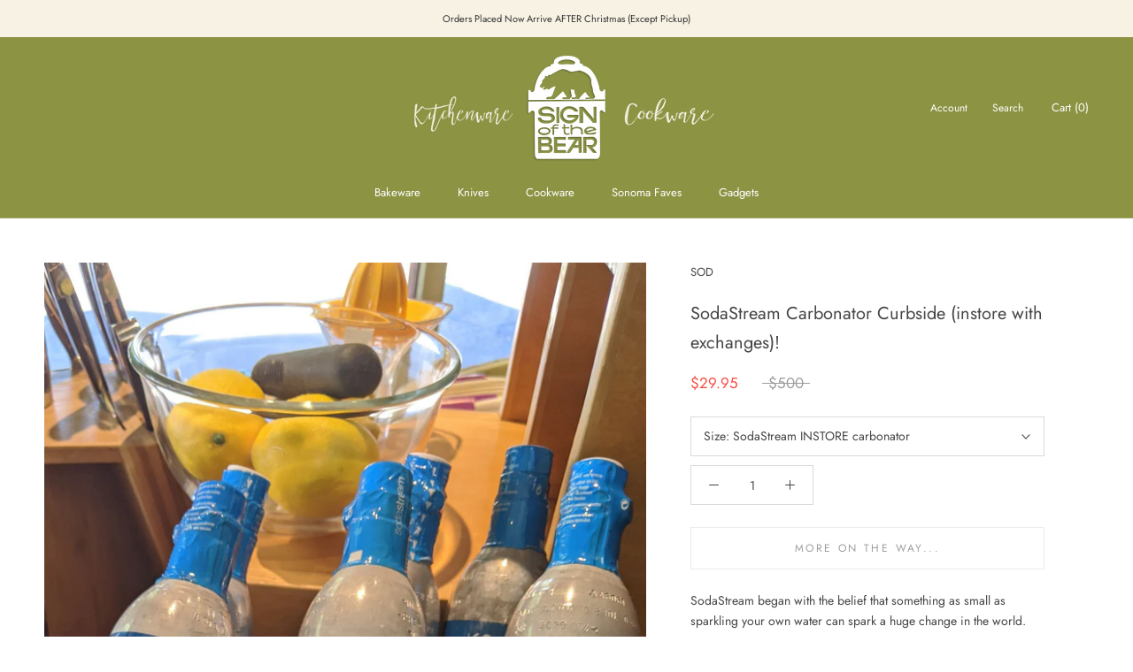

--- FILE ---
content_type: text/html; charset=utf-8
request_url: https://signofthebear.com/products/sodastream-carbonator
body_size: 25509
content:
<!doctype html>

<html class="no-js" lang="en">
  <head>
    <meta charset="utf-8"> 
    <meta http-equiv="X-UA-Compatible" content="IE=edge,chrome=1">
    <meta name="viewport" content="width=device-width, initial-scale=1.0, height=device-height, minimum-scale=1.0, maximum-scale=1.0">
    <meta name="theme-color" content="">

    <title>
      SodaStream Carbonator Curbside (instore with exchanges)! &ndash; Sign of the Bear Kitchenware
    </title><meta name="description" content="SodaStream began with the belief that something as small as sparkling your own water can spark a huge change in the world. Come on down instore to exchange your carbonators, $15.95 each after your redemption credit.  Join SodaStream: help eliminate 67 billion single-use plastic bottles by 2025.﻿ Individual Canisters ar"><link rel="canonical" href="https://signofthebear.com/products/sodastream-carbonator"><meta property="og:type" content="product">
  <meta property="og:title" content="SodaStream Carbonator Curbside (instore with exchanges)!"><meta property="og:image" content="http://signofthebear.com/cdn/shop/products/SodaStreamBasket3_0dbe6016-189c-4545-ae3b-e5497eee30e7_1024x.jpg?v=1598033463">
    <meta property="og:image:secure_url" content="https://signofthebear.com/cdn/shop/products/SodaStreamBasket3_0dbe6016-189c-4545-ae3b-e5497eee30e7_1024x.jpg?v=1598033463"><meta property="product:price:amount" content="29.95">
  <meta property="product:price:currency" content="USD"><meta property="og:description" content="SodaStream began with the belief that something as small as sparkling your own water can spark a huge change in the world. Come on down instore to exchange your carbonators, $15.95 each after your redemption credit.  Join SodaStream: help eliminate 67 billion single-use plastic bottles by 2025.﻿ Individual Canisters ar"><meta property="og:url" content="https://signofthebear.com/products/sodastream-carbonator">
<meta property="og:site_name" content="Sign of the Bear Kitchenware"><meta name="twitter:card" content="summary"><meta name="twitter:title" content="SodaStream Carbonator Curbside (instore with exchanges)!">
  <meta name="twitter:description" content="SodaStream began with the belief that something as small as sparkling your own water can spark a huge change in the world. Come on down instore to exchange your carbonators, $15.95 each after your redemption credit.  Join SodaStream: help eliminate 67 billion single-use plastic bottles by 2025.﻿ Individual Canisters are available CURBSIDE with Exchange  This item is Instore or Curbside ONLY Sorry, our carbonators CANNOT SHIP. SodaStream Carbonated Water Makers are Super Fast + Super Easy: Just add your own water to their bottle, then fizz! Twist the carbonating cartridge into the machine base, Properly-filled the SodaStream water bottle Slip in place + Close the Machine Press down on the carbonating button and- hey, PRESTO! Sparkling Water RIGHT AT HOME. Easy to switch up flavors, too - just add your own slices of citrus, mint or cucumber, rosemary or lavendar">
  <meta name="twitter:image" content="https://signofthebear.com/cdn/shop/products/SodaStreamBasket3_0dbe6016-189c-4545-ae3b-e5497eee30e7_600x600_crop_center.jpg?v=1598033463">

    <script>window.performance && window.performance.mark && window.performance.mark('shopify.content_for_header.start');</script><meta name="google-site-verification" content="Mo9bYZXBgjd7vpkGe8kHQAukILtagGokAdNuLSzLHVk">
<meta id="shopify-digital-wallet" name="shopify-digital-wallet" content="/27263205487/digital_wallets/dialog">
<meta name="shopify-checkout-api-token" content="8442afd0501ce1362970f2d9c7f4821b">
<link rel="alternate" type="application/json+oembed" href="https://signofthebear.com/products/sodastream-carbonator.oembed">
<script async="async" src="/checkouts/internal/preloads.js?locale=en-US"></script>
<link rel="preconnect" href="https://shop.app" crossorigin="anonymous">
<script async="async" src="https://shop.app/checkouts/internal/preloads.js?locale=en-US&shop_id=27263205487" crossorigin="anonymous"></script>
<script id="apple-pay-shop-capabilities" type="application/json">{"shopId":27263205487,"countryCode":"US","currencyCode":"USD","merchantCapabilities":["supports3DS"],"merchantId":"gid:\/\/shopify\/Shop\/27263205487","merchantName":"Sign of the Bear Kitchenware","requiredBillingContactFields":["postalAddress","email"],"requiredShippingContactFields":["postalAddress","email"],"shippingType":"shipping","supportedNetworks":["visa","masterCard"],"total":{"type":"pending","label":"Sign of the Bear Kitchenware","amount":"1.00"},"shopifyPaymentsEnabled":true,"supportsSubscriptions":true}</script>
<script id="shopify-features" type="application/json">{"accessToken":"8442afd0501ce1362970f2d9c7f4821b","betas":["rich-media-storefront-analytics"],"domain":"signofthebear.com","predictiveSearch":true,"shopId":27263205487,"locale":"en"}</script>
<script>var Shopify = Shopify || {};
Shopify.shop = "sign-of-the-bear-kitchenware.myshopify.com";
Shopify.locale = "en";
Shopify.currency = {"active":"USD","rate":"1.0"};
Shopify.country = "US";
Shopify.theme = {"name":"Prestige - LIVE","id":81286627439,"schema_name":"Prestige","schema_version":"4.7.2","theme_store_id":855,"role":"main"};
Shopify.theme.handle = "null";
Shopify.theme.style = {"id":null,"handle":null};
Shopify.cdnHost = "signofthebear.com/cdn";
Shopify.routes = Shopify.routes || {};
Shopify.routes.root = "/";</script>
<script type="module">!function(o){(o.Shopify=o.Shopify||{}).modules=!0}(window);</script>
<script>!function(o){function n(){var o=[];function n(){o.push(Array.prototype.slice.apply(arguments))}return n.q=o,n}var t=o.Shopify=o.Shopify||{};t.loadFeatures=n(),t.autoloadFeatures=n()}(window);</script>
<script>
  window.ShopifyPay = window.ShopifyPay || {};
  window.ShopifyPay.apiHost = "shop.app\/pay";
  window.ShopifyPay.redirectState = null;
</script>
<script id="shop-js-analytics" type="application/json">{"pageType":"product"}</script>
<script defer="defer" async type="module" src="//signofthebear.com/cdn/shopifycloud/shop-js/modules/v2/client.init-shop-cart-sync_BApSsMSl.en.esm.js"></script>
<script defer="defer" async type="module" src="//signofthebear.com/cdn/shopifycloud/shop-js/modules/v2/chunk.common_CBoos6YZ.esm.js"></script>
<script type="module">
  await import("//signofthebear.com/cdn/shopifycloud/shop-js/modules/v2/client.init-shop-cart-sync_BApSsMSl.en.esm.js");
await import("//signofthebear.com/cdn/shopifycloud/shop-js/modules/v2/chunk.common_CBoos6YZ.esm.js");

  window.Shopify.SignInWithShop?.initShopCartSync?.({"fedCMEnabled":true,"windoidEnabled":true});

</script>
<script>
  window.Shopify = window.Shopify || {};
  if (!window.Shopify.featureAssets) window.Shopify.featureAssets = {};
  window.Shopify.featureAssets['shop-js'] = {"shop-cart-sync":["modules/v2/client.shop-cart-sync_DJczDl9f.en.esm.js","modules/v2/chunk.common_CBoos6YZ.esm.js"],"init-fed-cm":["modules/v2/client.init-fed-cm_BzwGC0Wi.en.esm.js","modules/v2/chunk.common_CBoos6YZ.esm.js"],"init-windoid":["modules/v2/client.init-windoid_BS26ThXS.en.esm.js","modules/v2/chunk.common_CBoos6YZ.esm.js"],"init-shop-email-lookup-coordinator":["modules/v2/client.init-shop-email-lookup-coordinator_DFwWcvrS.en.esm.js","modules/v2/chunk.common_CBoos6YZ.esm.js"],"shop-cash-offers":["modules/v2/client.shop-cash-offers_DthCPNIO.en.esm.js","modules/v2/chunk.common_CBoos6YZ.esm.js","modules/v2/chunk.modal_Bu1hFZFC.esm.js"],"shop-button":["modules/v2/client.shop-button_D_JX508o.en.esm.js","modules/v2/chunk.common_CBoos6YZ.esm.js"],"shop-toast-manager":["modules/v2/client.shop-toast-manager_tEhgP2F9.en.esm.js","modules/v2/chunk.common_CBoos6YZ.esm.js"],"avatar":["modules/v2/client.avatar_BTnouDA3.en.esm.js"],"pay-button":["modules/v2/client.pay-button_BuNmcIr_.en.esm.js","modules/v2/chunk.common_CBoos6YZ.esm.js"],"init-shop-cart-sync":["modules/v2/client.init-shop-cart-sync_BApSsMSl.en.esm.js","modules/v2/chunk.common_CBoos6YZ.esm.js"],"shop-login-button":["modules/v2/client.shop-login-button_DwLgFT0K.en.esm.js","modules/v2/chunk.common_CBoos6YZ.esm.js","modules/v2/chunk.modal_Bu1hFZFC.esm.js"],"init-customer-accounts-sign-up":["modules/v2/client.init-customer-accounts-sign-up_TlVCiykN.en.esm.js","modules/v2/client.shop-login-button_DwLgFT0K.en.esm.js","modules/v2/chunk.common_CBoos6YZ.esm.js","modules/v2/chunk.modal_Bu1hFZFC.esm.js"],"init-shop-for-new-customer-accounts":["modules/v2/client.init-shop-for-new-customer-accounts_DrjXSI53.en.esm.js","modules/v2/client.shop-login-button_DwLgFT0K.en.esm.js","modules/v2/chunk.common_CBoos6YZ.esm.js","modules/v2/chunk.modal_Bu1hFZFC.esm.js"],"init-customer-accounts":["modules/v2/client.init-customer-accounts_C0Oh2ljF.en.esm.js","modules/v2/client.shop-login-button_DwLgFT0K.en.esm.js","modules/v2/chunk.common_CBoos6YZ.esm.js","modules/v2/chunk.modal_Bu1hFZFC.esm.js"],"shop-follow-button":["modules/v2/client.shop-follow-button_C5D3XtBb.en.esm.js","modules/v2/chunk.common_CBoos6YZ.esm.js","modules/v2/chunk.modal_Bu1hFZFC.esm.js"],"checkout-modal":["modules/v2/client.checkout-modal_8TC_1FUY.en.esm.js","modules/v2/chunk.common_CBoos6YZ.esm.js","modules/v2/chunk.modal_Bu1hFZFC.esm.js"],"lead-capture":["modules/v2/client.lead-capture_D-pmUjp9.en.esm.js","modules/v2/chunk.common_CBoos6YZ.esm.js","modules/v2/chunk.modal_Bu1hFZFC.esm.js"],"shop-login":["modules/v2/client.shop-login_BmtnoEUo.en.esm.js","modules/v2/chunk.common_CBoos6YZ.esm.js","modules/v2/chunk.modal_Bu1hFZFC.esm.js"],"payment-terms":["modules/v2/client.payment-terms_BHOWV7U_.en.esm.js","modules/v2/chunk.common_CBoos6YZ.esm.js","modules/v2/chunk.modal_Bu1hFZFC.esm.js"]};
</script>
<script>(function() {
  var isLoaded = false;
  function asyncLoad() {
    if (isLoaded) return;
    isLoaded = true;
    var urls = ["https:\/\/cdn.recovermycart.com\/scripts\/keepcart\/CartJS.min.js?shop=sign-of-the-bear-kitchenware.myshopify.com\u0026shop=sign-of-the-bear-kitchenware.myshopify.com"];
    for (var i = 0; i < urls.length; i++) {
      var s = document.createElement('script');
      s.type = 'text/javascript';
      s.async = true;
      s.src = urls[i];
      var x = document.getElementsByTagName('script')[0];
      x.parentNode.insertBefore(s, x);
    }
  };
  if(window.attachEvent) {
    window.attachEvent('onload', asyncLoad);
  } else {
    window.addEventListener('load', asyncLoad, false);
  }
})();</script>
<script id="__st">var __st={"a":27263205487,"offset":-28800,"reqid":"be67056d-33ac-4c8e-a553-1a7709be55bb-1768930070","pageurl":"signofthebear.com\/products\/sodastream-carbonator","u":"52f8c4b5258d","p":"product","rtyp":"product","rid":4434933416047};</script>
<script>window.ShopifyPaypalV4VisibilityTracking = true;</script>
<script id="captcha-bootstrap">!function(){'use strict';const t='contact',e='account',n='new_comment',o=[[t,t],['blogs',n],['comments',n],[t,'customer']],c=[[e,'customer_login'],[e,'guest_login'],[e,'recover_customer_password'],[e,'create_customer']],r=t=>t.map((([t,e])=>`form[action*='/${t}']:not([data-nocaptcha='true']) input[name='form_type'][value='${e}']`)).join(','),a=t=>()=>t?[...document.querySelectorAll(t)].map((t=>t.form)):[];function s(){const t=[...o],e=r(t);return a(e)}const i='password',u='form_key',d=['recaptcha-v3-token','g-recaptcha-response','h-captcha-response',i],f=()=>{try{return window.sessionStorage}catch{return}},m='__shopify_v',_=t=>t.elements[u];function p(t,e,n=!1){try{const o=window.sessionStorage,c=JSON.parse(o.getItem(e)),{data:r}=function(t){const{data:e,action:n}=t;return t[m]||n?{data:e,action:n}:{data:t,action:n}}(c);for(const[e,n]of Object.entries(r))t.elements[e]&&(t.elements[e].value=n);n&&o.removeItem(e)}catch(o){console.error('form repopulation failed',{error:o})}}const l='form_type',E='cptcha';function T(t){t.dataset[E]=!0}const w=window,h=w.document,L='Shopify',v='ce_forms',y='captcha';let A=!1;((t,e)=>{const n=(g='f06e6c50-85a8-45c8-87d0-21a2b65856fe',I='https://cdn.shopify.com/shopifycloud/storefront-forms-hcaptcha/ce_storefront_forms_captcha_hcaptcha.v1.5.2.iife.js',D={infoText:'Protected by hCaptcha',privacyText:'Privacy',termsText:'Terms'},(t,e,n)=>{const o=w[L][v],c=o.bindForm;if(c)return c(t,g,e,D).then(n);var r;o.q.push([[t,g,e,D],n]),r=I,A||(h.body.append(Object.assign(h.createElement('script'),{id:'captcha-provider',async:!0,src:r})),A=!0)});var g,I,D;w[L]=w[L]||{},w[L][v]=w[L][v]||{},w[L][v].q=[],w[L][y]=w[L][y]||{},w[L][y].protect=function(t,e){n(t,void 0,e),T(t)},Object.freeze(w[L][y]),function(t,e,n,w,h,L){const[v,y,A,g]=function(t,e,n){const i=e?o:[],u=t?c:[],d=[...i,...u],f=r(d),m=r(i),_=r(d.filter((([t,e])=>n.includes(e))));return[a(f),a(m),a(_),s()]}(w,h,L),I=t=>{const e=t.target;return e instanceof HTMLFormElement?e:e&&e.form},D=t=>v().includes(t);t.addEventListener('submit',(t=>{const e=I(t);if(!e)return;const n=D(e)&&!e.dataset.hcaptchaBound&&!e.dataset.recaptchaBound,o=_(e),c=g().includes(e)&&(!o||!o.value);(n||c)&&t.preventDefault(),c&&!n&&(function(t){try{if(!f())return;!function(t){const e=f();if(!e)return;const n=_(t);if(!n)return;const o=n.value;o&&e.removeItem(o)}(t);const e=Array.from(Array(32),(()=>Math.random().toString(36)[2])).join('');!function(t,e){_(t)||t.append(Object.assign(document.createElement('input'),{type:'hidden',name:u})),t.elements[u].value=e}(t,e),function(t,e){const n=f();if(!n)return;const o=[...t.querySelectorAll(`input[type='${i}']`)].map((({name:t})=>t)),c=[...d,...o],r={};for(const[a,s]of new FormData(t).entries())c.includes(a)||(r[a]=s);n.setItem(e,JSON.stringify({[m]:1,action:t.action,data:r}))}(t,e)}catch(e){console.error('failed to persist form',e)}}(e),e.submit())}));const S=(t,e)=>{t&&!t.dataset[E]&&(n(t,e.some((e=>e===t))),T(t))};for(const o of['focusin','change'])t.addEventListener(o,(t=>{const e=I(t);D(e)&&S(e,y())}));const B=e.get('form_key'),M=e.get(l),P=B&&M;t.addEventListener('DOMContentLoaded',(()=>{const t=y();if(P)for(const e of t)e.elements[l].value===M&&p(e,B);[...new Set([...A(),...v().filter((t=>'true'===t.dataset.shopifyCaptcha))])].forEach((e=>S(e,t)))}))}(h,new URLSearchParams(w.location.search),n,t,e,['guest_login'])})(!0,!0)}();</script>
<script integrity="sha256-4kQ18oKyAcykRKYeNunJcIwy7WH5gtpwJnB7kiuLZ1E=" data-source-attribution="shopify.loadfeatures" defer="defer" src="//signofthebear.com/cdn/shopifycloud/storefront/assets/storefront/load_feature-a0a9edcb.js" crossorigin="anonymous"></script>
<script crossorigin="anonymous" defer="defer" src="//signofthebear.com/cdn/shopifycloud/storefront/assets/shopify_pay/storefront-65b4c6d7.js?v=20250812"></script>
<script data-source-attribution="shopify.dynamic_checkout.dynamic.init">var Shopify=Shopify||{};Shopify.PaymentButton=Shopify.PaymentButton||{isStorefrontPortableWallets:!0,init:function(){window.Shopify.PaymentButton.init=function(){};var t=document.createElement("script");t.src="https://signofthebear.com/cdn/shopifycloud/portable-wallets/latest/portable-wallets.en.js",t.type="module",document.head.appendChild(t)}};
</script>
<script data-source-attribution="shopify.dynamic_checkout.buyer_consent">
  function portableWalletsHideBuyerConsent(e){var t=document.getElementById("shopify-buyer-consent"),n=document.getElementById("shopify-subscription-policy-button");t&&n&&(t.classList.add("hidden"),t.setAttribute("aria-hidden","true"),n.removeEventListener("click",e))}function portableWalletsShowBuyerConsent(e){var t=document.getElementById("shopify-buyer-consent"),n=document.getElementById("shopify-subscription-policy-button");t&&n&&(t.classList.remove("hidden"),t.removeAttribute("aria-hidden"),n.addEventListener("click",e))}window.Shopify?.PaymentButton&&(window.Shopify.PaymentButton.hideBuyerConsent=portableWalletsHideBuyerConsent,window.Shopify.PaymentButton.showBuyerConsent=portableWalletsShowBuyerConsent);
</script>
<script>
  function portableWalletsCleanup(e){e&&e.src&&console.error("Failed to load portable wallets script "+e.src);var t=document.querySelectorAll("shopify-accelerated-checkout .shopify-payment-button__skeleton, shopify-accelerated-checkout-cart .wallet-cart-button__skeleton"),e=document.getElementById("shopify-buyer-consent");for(let e=0;e<t.length;e++)t[e].remove();e&&e.remove()}function portableWalletsNotLoadedAsModule(e){e instanceof ErrorEvent&&"string"==typeof e.message&&e.message.includes("import.meta")&&"string"==typeof e.filename&&e.filename.includes("portable-wallets")&&(window.removeEventListener("error",portableWalletsNotLoadedAsModule),window.Shopify.PaymentButton.failedToLoad=e,"loading"===document.readyState?document.addEventListener("DOMContentLoaded",window.Shopify.PaymentButton.init):window.Shopify.PaymentButton.init())}window.addEventListener("error",portableWalletsNotLoadedAsModule);
</script>

<script type="module" src="https://signofthebear.com/cdn/shopifycloud/portable-wallets/latest/portable-wallets.en.js" onError="portableWalletsCleanup(this)" crossorigin="anonymous"></script>
<script nomodule>
  document.addEventListener("DOMContentLoaded", portableWalletsCleanup);
</script>

<link id="shopify-accelerated-checkout-styles" rel="stylesheet" media="screen" href="https://signofthebear.com/cdn/shopifycloud/portable-wallets/latest/accelerated-checkout-backwards-compat.css" crossorigin="anonymous">
<style id="shopify-accelerated-checkout-cart">
        #shopify-buyer-consent {
  margin-top: 1em;
  display: inline-block;
  width: 100%;
}

#shopify-buyer-consent.hidden {
  display: none;
}

#shopify-subscription-policy-button {
  background: none;
  border: none;
  padding: 0;
  text-decoration: underline;
  font-size: inherit;
  cursor: pointer;
}

#shopify-subscription-policy-button::before {
  box-shadow: none;
}

      </style>

<script>window.performance && window.performance.mark && window.performance.mark('shopify.content_for_header.end');</script>

    <link rel="stylesheet" href="//signofthebear.com/cdn/shop/t/34/assets/theme.scss.css?v=148063457096910566631759259758">

    <script>
      // This allows to expose several variables to the global scope, to be used in scripts
      window.theme = {
        pageType: "product",
        moneyFormat: "${{amount}}",
        moneyWithCurrencyFormat: "${{amount}} USD",
        productImageSize: "tall",
        searchMode: "product",
        showPageTransition: true,
        showElementStaggering: false,
        showImageZooming: true
      };

      window.routes = {
        rootUrl: "\/",
        cartUrl: "\/cart",
        cartAddUrl: "\/cart\/add",
        cartChangeUrl: "\/cart\/change",
        searchUrl: "\/search",
        productRecommendationsUrl: "\/recommendations\/products"
      };

      window.languages = {
        cartAddNote: "Add Order Note",
        cartEditNote: "Edit Order Note",
        productImageLoadingError: "This image could not be loaded. Please try to reload the page.",
        productFormAddToCart: "Add to cart",
        productFormUnavailable: "Unavailable",
        productFormSoldOut: "More On The Way...",
        shippingEstimatorOneResult: "1 option available:",
        shippingEstimatorMoreResults: "{{count}} options available:",
        shippingEstimatorNoResults: "No shipping could be found"
      };

      window.lazySizesConfig = {
        loadHidden: false,
        hFac: 0.5,
        expFactor: 2,
        ricTimeout: 150,
        lazyClass: 'Image--lazyLoad',
        loadingClass: 'Image--lazyLoading',
        loadedClass: 'Image--lazyLoaded'
      };

      document.documentElement.className = document.documentElement.className.replace('no-js', 'js');
      document.documentElement.style.setProperty('--window-height', window.innerHeight + 'px');

      // We do a quick detection of some features (we could use Modernizr but for so little...)
      (function() {
        document.documentElement.className += ((window.CSS && window.CSS.supports('(position: sticky) or (position: -webkit-sticky)')) ? ' supports-sticky' : ' no-supports-sticky');
        document.documentElement.className += (window.matchMedia('(-moz-touch-enabled: 1), (hover: none)')).matches ? ' no-supports-hover' : ' supports-hover';
      }());
    </script>

    <script src="//signofthebear.com/cdn/shop/t/34/assets/lazysizes.min.js?v=174358363404432586981591391636" async></script><script src="https://polyfill-fastly.net/v3/polyfill.min.js?unknown=polyfill&features=fetch,Element.prototype.closest,Element.prototype.remove,Element.prototype.classList,Array.prototype.includes,Array.prototype.fill,Object.assign,CustomEvent,IntersectionObserver,IntersectionObserverEntry,URL" defer></script>
    <script src="//signofthebear.com/cdn/shop/t/34/assets/libs.min.js?v=26178543184394469741591391636" defer></script>
    <script src="//signofthebear.com/cdn/shop/t/34/assets/theme.min.js?v=101812004007097122321591391639" defer></script>
    <script src="//signofthebear.com/cdn/shop/t/34/assets/custom.js?v=183944157590872491501591391635" defer></script>

    <script>
      (function () {
        window.onpageshow = function() {
          if (window.theme.showPageTransition) {
            var pageTransition = document.querySelector('.PageTransition');

            if (pageTransition) {
              pageTransition.style.visibility = 'visible';
              pageTransition.style.opacity = '0';
            }
          }

          // When the page is loaded from the cache, we have to reload the cart content
          document.documentElement.dispatchEvent(new CustomEvent('cart:refresh', {
            bubbles: true
          }));
        };
      })();
    </script>

    
  <script type="application/ld+json">
  {
    "@context": "http://schema.org",
    "@type": "Product",
    "offers": [{
          "@type": "Offer",
          "name": "SodaStream INSTORE carbonator",
          "availability":"https://schema.org/OutOfStock",
          "price": 29.95,
          "priceCurrency": "USD",
          "priceValidUntil": "2026-01-30","url": "/products/sodastream-carbonator/products/sodastream-carbonator?variant=31589240864879"
        }
],
    "brand": {
      "name": "SOD"
    },
    "name": "SodaStream Carbonator Curbside (instore with exchanges)!",
    "description": "\nSodaStream began with the belief that something as small as sparkling your own water can spark a huge change in the world.\nCome on down instore to exchange your carbonators, $15.95 each after your redemption credit. \nJoin SodaStream: help eliminate 67 billion single-use plastic bottles by 2025.﻿\n\nIndividual Canisters are available CURBSIDE with Exchange \nThis item is Instore or Curbside ONLY\n\nSorry, our carbonators CANNOT SHIP.\n\n\nSodaStream Carbonated Water Makers are Super Fast + Super Easy: Just add your own water to their bottle, then fizz!\n\nTwist the carbonating cartridge into the machine base,\nProperly-filled the SodaStream water bottle\nSlip in place + Close the Machine\nPress down on the carbonating button\nand- hey, PRESTO! Sparkling Water RIGHT AT HOME.\n\n\nEasy to switch up flavors, too - just add your own slices of citrus, mint or cucumber, rosemary or lavendar for a different twist on our fizzy favorites.\n\n ",
    "category": "SodaStream",
    "url": "/products/sodastream-carbonator/products/sodastream-carbonator",
    "sku": "",
    "image": {
      "@type": "ImageObject",
      "url": "https://signofthebear.com/cdn/shop/products/SodaStreamBasket3_0dbe6016-189c-4545-ae3b-e5497eee30e7_1024x.jpg?v=1598033463",
      "image": "https://signofthebear.com/cdn/shop/products/SodaStreamBasket3_0dbe6016-189c-4545-ae3b-e5497eee30e7_1024x.jpg?v=1598033463",
      "name": "SodaStream Carbonator Curbside (instore with exchanges)!",
      "width": "1024",
      "height": "1024"
    }
  }
  </script>



  <script type="application/ld+json">
  {
    "@context": "http://schema.org",
    "@type": "BreadcrumbList",
  "itemListElement": [{
      "@type": "ListItem",
      "position": 1,
      "name": "Translation missing: en.general.breadcrumb.home",
      "item": "https://signofthebear.com"
    },{
          "@type": "ListItem",
          "position": 2,
          "name": "SodaStream Carbonator Curbside (instore with exchanges)!",
          "item": "https://signofthebear.com/products/sodastream-carbonator"
        }]
  }
  </script>

    
 <!-- Global site tag (gtag.js) - Google Ads: 642716743 -->
<script async src="https://www.googletagmanager.com/gtag/js?id=AW-642716743"></script>
<script>
  window.dataLayer = window.dataLayer || [];
  function gtag(){dataLayer.push(arguments);}
  gtag('js', new Date());

  gtag('config', 'AW-642716743');
</script>
    
  <link href="https://monorail-edge.shopifysvc.com" rel="dns-prefetch">
<script>(function(){if ("sendBeacon" in navigator && "performance" in window) {try {var session_token_from_headers = performance.getEntriesByType('navigation')[0].serverTiming.find(x => x.name == '_s').description;} catch {var session_token_from_headers = undefined;}var session_cookie_matches = document.cookie.match(/_shopify_s=([^;]*)/);var session_token_from_cookie = session_cookie_matches && session_cookie_matches.length === 2 ? session_cookie_matches[1] : "";var session_token = session_token_from_headers || session_token_from_cookie || "";function handle_abandonment_event(e) {var entries = performance.getEntries().filter(function(entry) {return /monorail-edge.shopifysvc.com/.test(entry.name);});if (!window.abandonment_tracked && entries.length === 0) {window.abandonment_tracked = true;var currentMs = Date.now();var navigation_start = performance.timing.navigationStart;var payload = {shop_id: 27263205487,url: window.location.href,navigation_start,duration: currentMs - navigation_start,session_token,page_type: "product"};window.navigator.sendBeacon("https://monorail-edge.shopifysvc.com/v1/produce", JSON.stringify({schema_id: "online_store_buyer_site_abandonment/1.1",payload: payload,metadata: {event_created_at_ms: currentMs,event_sent_at_ms: currentMs}}));}}window.addEventListener('pagehide', handle_abandonment_event);}}());</script>
<script id="web-pixels-manager-setup">(function e(e,d,r,n,o){if(void 0===o&&(o={}),!Boolean(null===(a=null===(i=window.Shopify)||void 0===i?void 0:i.analytics)||void 0===a?void 0:a.replayQueue)){var i,a;window.Shopify=window.Shopify||{};var t=window.Shopify;t.analytics=t.analytics||{};var s=t.analytics;s.replayQueue=[],s.publish=function(e,d,r){return s.replayQueue.push([e,d,r]),!0};try{self.performance.mark("wpm:start")}catch(e){}var l=function(){var e={modern:/Edge?\/(1{2}[4-9]|1[2-9]\d|[2-9]\d{2}|\d{4,})\.\d+(\.\d+|)|Firefox\/(1{2}[4-9]|1[2-9]\d|[2-9]\d{2}|\d{4,})\.\d+(\.\d+|)|Chrom(ium|e)\/(9{2}|\d{3,})\.\d+(\.\d+|)|(Maci|X1{2}).+ Version\/(15\.\d+|(1[6-9]|[2-9]\d|\d{3,})\.\d+)([,.]\d+|)( \(\w+\)|)( Mobile\/\w+|) Safari\/|Chrome.+OPR\/(9{2}|\d{3,})\.\d+\.\d+|(CPU[ +]OS|iPhone[ +]OS|CPU[ +]iPhone|CPU IPhone OS|CPU iPad OS)[ +]+(15[._]\d+|(1[6-9]|[2-9]\d|\d{3,})[._]\d+)([._]\d+|)|Android:?[ /-](13[3-9]|1[4-9]\d|[2-9]\d{2}|\d{4,})(\.\d+|)(\.\d+|)|Android.+Firefox\/(13[5-9]|1[4-9]\d|[2-9]\d{2}|\d{4,})\.\d+(\.\d+|)|Android.+Chrom(ium|e)\/(13[3-9]|1[4-9]\d|[2-9]\d{2}|\d{4,})\.\d+(\.\d+|)|SamsungBrowser\/([2-9]\d|\d{3,})\.\d+/,legacy:/Edge?\/(1[6-9]|[2-9]\d|\d{3,})\.\d+(\.\d+|)|Firefox\/(5[4-9]|[6-9]\d|\d{3,})\.\d+(\.\d+|)|Chrom(ium|e)\/(5[1-9]|[6-9]\d|\d{3,})\.\d+(\.\d+|)([\d.]+$|.*Safari\/(?![\d.]+ Edge\/[\d.]+$))|(Maci|X1{2}).+ Version\/(10\.\d+|(1[1-9]|[2-9]\d|\d{3,})\.\d+)([,.]\d+|)( \(\w+\)|)( Mobile\/\w+|) Safari\/|Chrome.+OPR\/(3[89]|[4-9]\d|\d{3,})\.\d+\.\d+|(CPU[ +]OS|iPhone[ +]OS|CPU[ +]iPhone|CPU IPhone OS|CPU iPad OS)[ +]+(10[._]\d+|(1[1-9]|[2-9]\d|\d{3,})[._]\d+)([._]\d+|)|Android:?[ /-](13[3-9]|1[4-9]\d|[2-9]\d{2}|\d{4,})(\.\d+|)(\.\d+|)|Mobile Safari.+OPR\/([89]\d|\d{3,})\.\d+\.\d+|Android.+Firefox\/(13[5-9]|1[4-9]\d|[2-9]\d{2}|\d{4,})\.\d+(\.\d+|)|Android.+Chrom(ium|e)\/(13[3-9]|1[4-9]\d|[2-9]\d{2}|\d{4,})\.\d+(\.\d+|)|Android.+(UC? ?Browser|UCWEB|U3)[ /]?(15\.([5-9]|\d{2,})|(1[6-9]|[2-9]\d|\d{3,})\.\d+)\.\d+|SamsungBrowser\/(5\.\d+|([6-9]|\d{2,})\.\d+)|Android.+MQ{2}Browser\/(14(\.(9|\d{2,})|)|(1[5-9]|[2-9]\d|\d{3,})(\.\d+|))(\.\d+|)|K[Aa][Ii]OS\/(3\.\d+|([4-9]|\d{2,})\.\d+)(\.\d+|)/},d=e.modern,r=e.legacy,n=navigator.userAgent;return n.match(d)?"modern":n.match(r)?"legacy":"unknown"}(),u="modern"===l?"modern":"legacy",c=(null!=n?n:{modern:"",legacy:""})[u],f=function(e){return[e.baseUrl,"/wpm","/b",e.hashVersion,"modern"===e.buildTarget?"m":"l",".js"].join("")}({baseUrl:d,hashVersion:r,buildTarget:u}),m=function(e){var d=e.version,r=e.bundleTarget,n=e.surface,o=e.pageUrl,i=e.monorailEndpoint;return{emit:function(e){var a=e.status,t=e.errorMsg,s=(new Date).getTime(),l=JSON.stringify({metadata:{event_sent_at_ms:s},events:[{schema_id:"web_pixels_manager_load/3.1",payload:{version:d,bundle_target:r,page_url:o,status:a,surface:n,error_msg:t},metadata:{event_created_at_ms:s}}]});if(!i)return console&&console.warn&&console.warn("[Web Pixels Manager] No Monorail endpoint provided, skipping logging."),!1;try{return self.navigator.sendBeacon.bind(self.navigator)(i,l)}catch(e){}var u=new XMLHttpRequest;try{return u.open("POST",i,!0),u.setRequestHeader("Content-Type","text/plain"),u.send(l),!0}catch(e){return console&&console.warn&&console.warn("[Web Pixels Manager] Got an unhandled error while logging to Monorail."),!1}}}}({version:r,bundleTarget:l,surface:e.surface,pageUrl:self.location.href,monorailEndpoint:e.monorailEndpoint});try{o.browserTarget=l,function(e){var d=e.src,r=e.async,n=void 0===r||r,o=e.onload,i=e.onerror,a=e.sri,t=e.scriptDataAttributes,s=void 0===t?{}:t,l=document.createElement("script"),u=document.querySelector("head"),c=document.querySelector("body");if(l.async=n,l.src=d,a&&(l.integrity=a,l.crossOrigin="anonymous"),s)for(var f in s)if(Object.prototype.hasOwnProperty.call(s,f))try{l.dataset[f]=s[f]}catch(e){}if(o&&l.addEventListener("load",o),i&&l.addEventListener("error",i),u)u.appendChild(l);else{if(!c)throw new Error("Did not find a head or body element to append the script");c.appendChild(l)}}({src:f,async:!0,onload:function(){if(!function(){var e,d;return Boolean(null===(d=null===(e=window.Shopify)||void 0===e?void 0:e.analytics)||void 0===d?void 0:d.initialized)}()){var d=window.webPixelsManager.init(e)||void 0;if(d){var r=window.Shopify.analytics;r.replayQueue.forEach((function(e){var r=e[0],n=e[1],o=e[2];d.publishCustomEvent(r,n,o)})),r.replayQueue=[],r.publish=d.publishCustomEvent,r.visitor=d.visitor,r.initialized=!0}}},onerror:function(){return m.emit({status:"failed",errorMsg:"".concat(f," has failed to load")})},sri:function(e){var d=/^sha384-[A-Za-z0-9+/=]+$/;return"string"==typeof e&&d.test(e)}(c)?c:"",scriptDataAttributes:o}),m.emit({status:"loading"})}catch(e){m.emit({status:"failed",errorMsg:(null==e?void 0:e.message)||"Unknown error"})}}})({shopId: 27263205487,storefrontBaseUrl: "https://signofthebear.com",extensionsBaseUrl: "https://extensions.shopifycdn.com/cdn/shopifycloud/web-pixels-manager",monorailEndpoint: "https://monorail-edge.shopifysvc.com/unstable/produce_batch",surface: "storefront-renderer",enabledBetaFlags: ["2dca8a86"],webPixelsConfigList: [{"id":"281641071","configuration":"{\"config\":\"{\\\"pixel_id\\\":\\\"G-YDCMNVH0R5\\\",\\\"target_country\\\":\\\"US\\\",\\\"gtag_events\\\":[{\\\"type\\\":\\\"begin_checkout\\\",\\\"action_label\\\":\\\"G-YDCMNVH0R5\\\"},{\\\"type\\\":\\\"search\\\",\\\"action_label\\\":\\\"G-YDCMNVH0R5\\\"},{\\\"type\\\":\\\"view_item\\\",\\\"action_label\\\":[\\\"G-YDCMNVH0R5\\\",\\\"MC-RQTPH69GCM\\\"]},{\\\"type\\\":\\\"purchase\\\",\\\"action_label\\\":[\\\"G-YDCMNVH0R5\\\",\\\"MC-RQTPH69GCM\\\"]},{\\\"type\\\":\\\"page_view\\\",\\\"action_label\\\":[\\\"G-YDCMNVH0R5\\\",\\\"MC-RQTPH69GCM\\\"]},{\\\"type\\\":\\\"add_payment_info\\\",\\\"action_label\\\":\\\"G-YDCMNVH0R5\\\"},{\\\"type\\\":\\\"add_to_cart\\\",\\\"action_label\\\":\\\"G-YDCMNVH0R5\\\"}],\\\"enable_monitoring_mode\\\":false}\"}","eventPayloadVersion":"v1","runtimeContext":"OPEN","scriptVersion":"b2a88bafab3e21179ed38636efcd8a93","type":"APP","apiClientId":1780363,"privacyPurposes":[],"dataSharingAdjustments":{"protectedCustomerApprovalScopes":["read_customer_address","read_customer_email","read_customer_name","read_customer_personal_data","read_customer_phone"]}},{"id":"74580079","configuration":"{\"pixel_id\":\"1170386299995599\",\"pixel_type\":\"facebook_pixel\",\"metaapp_system_user_token\":\"-\"}","eventPayloadVersion":"v1","runtimeContext":"OPEN","scriptVersion":"ca16bc87fe92b6042fbaa3acc2fbdaa6","type":"APP","apiClientId":2329312,"privacyPurposes":["ANALYTICS","MARKETING","SALE_OF_DATA"],"dataSharingAdjustments":{"protectedCustomerApprovalScopes":["read_customer_address","read_customer_email","read_customer_name","read_customer_personal_data","read_customer_phone"]}},{"id":"shopify-app-pixel","configuration":"{}","eventPayloadVersion":"v1","runtimeContext":"STRICT","scriptVersion":"0450","apiClientId":"shopify-pixel","type":"APP","privacyPurposes":["ANALYTICS","MARKETING"]},{"id":"shopify-custom-pixel","eventPayloadVersion":"v1","runtimeContext":"LAX","scriptVersion":"0450","apiClientId":"shopify-pixel","type":"CUSTOM","privacyPurposes":["ANALYTICS","MARKETING"]}],isMerchantRequest: false,initData: {"shop":{"name":"Sign of the Bear Kitchenware","paymentSettings":{"currencyCode":"USD"},"myshopifyDomain":"sign-of-the-bear-kitchenware.myshopify.com","countryCode":"US","storefrontUrl":"https:\/\/signofthebear.com"},"customer":null,"cart":null,"checkout":null,"productVariants":[{"price":{"amount":29.95,"currencyCode":"USD"},"product":{"title":"SodaStream Carbonator Curbside (instore with exchanges)!","vendor":"SOD","id":"4434933416047","untranslatedTitle":"SodaStream Carbonator Curbside (instore with exchanges)!","url":"\/products\/sodastream-carbonator","type":"SodaStream"},"id":"31589240864879","image":{"src":"\/\/signofthebear.com\/cdn\/shop\/products\/SodaStreamBasket3_0dbe6016-189c-4545-ae3b-e5497eee30e7.jpg?v=1598033463"},"sku":"","title":"SodaStream INSTORE carbonator","untranslatedTitle":"SodaStream INSTORE carbonator"}],"purchasingCompany":null},},"https://signofthebear.com/cdn","fcfee988w5aeb613cpc8e4bc33m6693e112",{"modern":"","legacy":""},{"shopId":"27263205487","storefrontBaseUrl":"https:\/\/signofthebear.com","extensionBaseUrl":"https:\/\/extensions.shopifycdn.com\/cdn\/shopifycloud\/web-pixels-manager","surface":"storefront-renderer","enabledBetaFlags":"[\"2dca8a86\"]","isMerchantRequest":"false","hashVersion":"fcfee988w5aeb613cpc8e4bc33m6693e112","publish":"custom","events":"[[\"page_viewed\",{}],[\"product_viewed\",{\"productVariant\":{\"price\":{\"amount\":29.95,\"currencyCode\":\"USD\"},\"product\":{\"title\":\"SodaStream Carbonator Curbside (instore with exchanges)!\",\"vendor\":\"SOD\",\"id\":\"4434933416047\",\"untranslatedTitle\":\"SodaStream Carbonator Curbside (instore with exchanges)!\",\"url\":\"\/products\/sodastream-carbonator\",\"type\":\"SodaStream\"},\"id\":\"31589240864879\",\"image\":{\"src\":\"\/\/signofthebear.com\/cdn\/shop\/products\/SodaStreamBasket3_0dbe6016-189c-4545-ae3b-e5497eee30e7.jpg?v=1598033463\"},\"sku\":\"\",\"title\":\"SodaStream INSTORE carbonator\",\"untranslatedTitle\":\"SodaStream INSTORE carbonator\"}}]]"});</script><script>
  window.ShopifyAnalytics = window.ShopifyAnalytics || {};
  window.ShopifyAnalytics.meta = window.ShopifyAnalytics.meta || {};
  window.ShopifyAnalytics.meta.currency = 'USD';
  var meta = {"product":{"id":4434933416047,"gid":"gid:\/\/shopify\/Product\/4434933416047","vendor":"SOD","type":"SodaStream","handle":"sodastream-carbonator","variants":[{"id":31589240864879,"price":2995,"name":"SodaStream Carbonator Curbside (instore with exchanges)! - SodaStream INSTORE carbonator","public_title":"SodaStream INSTORE carbonator","sku":""}],"remote":false},"page":{"pageType":"product","resourceType":"product","resourceId":4434933416047,"requestId":"be67056d-33ac-4c8e-a553-1a7709be55bb-1768930070"}};
  for (var attr in meta) {
    window.ShopifyAnalytics.meta[attr] = meta[attr];
  }
</script>
<script class="analytics">
  (function () {
    var customDocumentWrite = function(content) {
      var jquery = null;

      if (window.jQuery) {
        jquery = window.jQuery;
      } else if (window.Checkout && window.Checkout.$) {
        jquery = window.Checkout.$;
      }

      if (jquery) {
        jquery('body').append(content);
      }
    };

    var hasLoggedConversion = function(token) {
      if (token) {
        return document.cookie.indexOf('loggedConversion=' + token) !== -1;
      }
      return false;
    }

    var setCookieIfConversion = function(token) {
      if (token) {
        var twoMonthsFromNow = new Date(Date.now());
        twoMonthsFromNow.setMonth(twoMonthsFromNow.getMonth() + 2);

        document.cookie = 'loggedConversion=' + token + '; expires=' + twoMonthsFromNow;
      }
    }

    var trekkie = window.ShopifyAnalytics.lib = window.trekkie = window.trekkie || [];
    if (trekkie.integrations) {
      return;
    }
    trekkie.methods = [
      'identify',
      'page',
      'ready',
      'track',
      'trackForm',
      'trackLink'
    ];
    trekkie.factory = function(method) {
      return function() {
        var args = Array.prototype.slice.call(arguments);
        args.unshift(method);
        trekkie.push(args);
        return trekkie;
      };
    };
    for (var i = 0; i < trekkie.methods.length; i++) {
      var key = trekkie.methods[i];
      trekkie[key] = trekkie.factory(key);
    }
    trekkie.load = function(config) {
      trekkie.config = config || {};
      trekkie.config.initialDocumentCookie = document.cookie;
      var first = document.getElementsByTagName('script')[0];
      var script = document.createElement('script');
      script.type = 'text/javascript';
      script.onerror = function(e) {
        var scriptFallback = document.createElement('script');
        scriptFallback.type = 'text/javascript';
        scriptFallback.onerror = function(error) {
                var Monorail = {
      produce: function produce(monorailDomain, schemaId, payload) {
        var currentMs = new Date().getTime();
        var event = {
          schema_id: schemaId,
          payload: payload,
          metadata: {
            event_created_at_ms: currentMs,
            event_sent_at_ms: currentMs
          }
        };
        return Monorail.sendRequest("https://" + monorailDomain + "/v1/produce", JSON.stringify(event));
      },
      sendRequest: function sendRequest(endpointUrl, payload) {
        // Try the sendBeacon API
        if (window && window.navigator && typeof window.navigator.sendBeacon === 'function' && typeof window.Blob === 'function' && !Monorail.isIos12()) {
          var blobData = new window.Blob([payload], {
            type: 'text/plain'
          });

          if (window.navigator.sendBeacon(endpointUrl, blobData)) {
            return true;
          } // sendBeacon was not successful

        } // XHR beacon

        var xhr = new XMLHttpRequest();

        try {
          xhr.open('POST', endpointUrl);
          xhr.setRequestHeader('Content-Type', 'text/plain');
          xhr.send(payload);
        } catch (e) {
          console.log(e);
        }

        return false;
      },
      isIos12: function isIos12() {
        return window.navigator.userAgent.lastIndexOf('iPhone; CPU iPhone OS 12_') !== -1 || window.navigator.userAgent.lastIndexOf('iPad; CPU OS 12_') !== -1;
      }
    };
    Monorail.produce('monorail-edge.shopifysvc.com',
      'trekkie_storefront_load_errors/1.1',
      {shop_id: 27263205487,
      theme_id: 81286627439,
      app_name: "storefront",
      context_url: window.location.href,
      source_url: "//signofthebear.com/cdn/s/trekkie.storefront.cd680fe47e6c39ca5d5df5f0a32d569bc48c0f27.min.js"});

        };
        scriptFallback.async = true;
        scriptFallback.src = '//signofthebear.com/cdn/s/trekkie.storefront.cd680fe47e6c39ca5d5df5f0a32d569bc48c0f27.min.js';
        first.parentNode.insertBefore(scriptFallback, first);
      };
      script.async = true;
      script.src = '//signofthebear.com/cdn/s/trekkie.storefront.cd680fe47e6c39ca5d5df5f0a32d569bc48c0f27.min.js';
      first.parentNode.insertBefore(script, first);
    };
    trekkie.load(
      {"Trekkie":{"appName":"storefront","development":false,"defaultAttributes":{"shopId":27263205487,"isMerchantRequest":null,"themeId":81286627439,"themeCityHash":"6116283696095226286","contentLanguage":"en","currency":"USD","eventMetadataId":"d6fd3cdb-9544-4276-ad36-a746e193145b"},"isServerSideCookieWritingEnabled":true,"monorailRegion":"shop_domain","enabledBetaFlags":["65f19447"]},"Session Attribution":{},"S2S":{"facebookCapiEnabled":true,"source":"trekkie-storefront-renderer","apiClientId":580111}}
    );

    var loaded = false;
    trekkie.ready(function() {
      if (loaded) return;
      loaded = true;

      window.ShopifyAnalytics.lib = window.trekkie;

      var originalDocumentWrite = document.write;
      document.write = customDocumentWrite;
      try { window.ShopifyAnalytics.merchantGoogleAnalytics.call(this); } catch(error) {};
      document.write = originalDocumentWrite;

      window.ShopifyAnalytics.lib.page(null,{"pageType":"product","resourceType":"product","resourceId":4434933416047,"requestId":"be67056d-33ac-4c8e-a553-1a7709be55bb-1768930070","shopifyEmitted":true});

      var match = window.location.pathname.match(/checkouts\/(.+)\/(thank_you|post_purchase)/)
      var token = match? match[1]: undefined;
      if (!hasLoggedConversion(token)) {
        setCookieIfConversion(token);
        window.ShopifyAnalytics.lib.track("Viewed Product",{"currency":"USD","variantId":31589240864879,"productId":4434933416047,"productGid":"gid:\/\/shopify\/Product\/4434933416047","name":"SodaStream Carbonator Curbside (instore with exchanges)! - SodaStream INSTORE carbonator","price":"29.95","sku":"","brand":"SOD","variant":"SodaStream INSTORE carbonator","category":"SodaStream","nonInteraction":true,"remote":false},undefined,undefined,{"shopifyEmitted":true});
      window.ShopifyAnalytics.lib.track("monorail:\/\/trekkie_storefront_viewed_product\/1.1",{"currency":"USD","variantId":31589240864879,"productId":4434933416047,"productGid":"gid:\/\/shopify\/Product\/4434933416047","name":"SodaStream Carbonator Curbside (instore with exchanges)! - SodaStream INSTORE carbonator","price":"29.95","sku":"","brand":"SOD","variant":"SodaStream INSTORE carbonator","category":"SodaStream","nonInteraction":true,"remote":false,"referer":"https:\/\/signofthebear.com\/products\/sodastream-carbonator"});
      }
    });


        var eventsListenerScript = document.createElement('script');
        eventsListenerScript.async = true;
        eventsListenerScript.src = "//signofthebear.com/cdn/shopifycloud/storefront/assets/shop_events_listener-3da45d37.js";
        document.getElementsByTagName('head')[0].appendChild(eventsListenerScript);

})();</script>
  <script>
  if (!window.ga || (window.ga && typeof window.ga !== 'function')) {
    window.ga = function ga() {
      (window.ga.q = window.ga.q || []).push(arguments);
      if (window.Shopify && window.Shopify.analytics && typeof window.Shopify.analytics.publish === 'function') {
        window.Shopify.analytics.publish("ga_stub_called", {}, {sendTo: "google_osp_migration"});
      }
      console.error("Shopify's Google Analytics stub called with:", Array.from(arguments), "\nSee https://help.shopify.com/manual/promoting-marketing/pixels/pixel-migration#google for more information.");
    };
    if (window.Shopify && window.Shopify.analytics && typeof window.Shopify.analytics.publish === 'function') {
      window.Shopify.analytics.publish("ga_stub_initialized", {}, {sendTo: "google_osp_migration"});
    }
  }
</script>
<script
  defer
  src="https://signofthebear.com/cdn/shopifycloud/perf-kit/shopify-perf-kit-3.0.4.min.js"
  data-application="storefront-renderer"
  data-shop-id="27263205487"
  data-render-region="gcp-us-central1"
  data-page-type="product"
  data-theme-instance-id="81286627439"
  data-theme-name="Prestige"
  data-theme-version="4.7.2"
  data-monorail-region="shop_domain"
  data-resource-timing-sampling-rate="10"
  data-shs="true"
  data-shs-beacon="true"
  data-shs-export-with-fetch="true"
  data-shs-logs-sample-rate="1"
  data-shs-beacon-endpoint="https://signofthebear.com/api/collect"
></script>
</head>

  <body class="prestige--v4  template-product">
    <a class="PageSkipLink u-visually-hidden" href="#main">Skip to content</a>
    <span class="LoadingBar"></span>
    <div class="PageOverlay"></div>
    <div class="PageTransition"></div>

    <div id="shopify-section-popup" class="shopify-section"></div>
    <div id="shopify-section-sidebar-menu" class="shopify-section"><section id="sidebar-menu" class="SidebarMenu Drawer Drawer--small Drawer--fromLeft" aria-hidden="true" data-section-id="sidebar-menu" data-section-type="sidebar-menu">
    <header class="Drawer__Header" data-drawer-animated-left>
      <button class="Drawer__Close Icon-Wrapper--clickable" data-action="close-drawer" data-drawer-id="sidebar-menu" aria-label="Close navigation"><svg class="Icon Icon--close" role="presentation" viewBox="0 0 16 14">
      <path d="M15 0L1 14m14 0L1 0" stroke="currentColor" fill="none" fill-rule="evenodd"></path>
    </svg></button>
    </header>

    <div class="Drawer__Content">
      <div class="Drawer__Main" data-drawer-animated-left data-scrollable>
        <div class="Drawer__Container">
          <nav class="SidebarMenu__Nav SidebarMenu__Nav--primary" aria-label="Sidebar navigation"><div class="Collapsible"><button class="Collapsible__Button Heading u-h6" data-action="toggle-collapsible" aria-expanded="false">Shop Favorites❤️<span class="Collapsible__Plus"></span>
                  </button>

                  <div class="Collapsible__Inner">
                    <div class="Collapsible__Content"><div class="Collapsible"><a href="/collections/kitchen-essentials-under-20" class="Collapsible__Button Heading Text--subdued Link Link--primary u-h7">Bestsellers</a></div><div class="Collapsible"><a href="/products/sodastream-carbonator" class="Collapsible__Button Heading Text--subdued Link Link--primary u-h7">SodaStream</a></div><div class="Collapsible"><a href="/collections/triple-milled-soap" class="Collapsible__Button Heading Text--subdued Link Link--primary u-h7">Triple-Milled Soap</a></div><div class="Collapsible"><a href="/collections/sonoma" class="Collapsible__Button Heading Text--subdued Link Link--primary u-h7">Sonoma </a></div><div class="Collapsible"><a href="/collections/entertaining" class="Collapsible__Button Heading Text--subdued Link Link--primary u-h7">Olivewood</a></div><div class="Collapsible"><a href="/products/gift-card" class="Collapsible__Button Heading Text--subdued Link Link--primary u-h7">Bear Gift Cards</a></div><div class="Collapsible"><a href="/collections/made-in-the-usa" class="Collapsible__Button Heading Text--subdued Link Link--primary u-h7">Made In The U.S.A.</a></div></div>
                  </div></div><div class="Collapsible"><button class="Collapsible__Button Heading u-h6" data-action="toggle-collapsible" aria-expanded="false">CleanHome+PPE<span class="Collapsible__Plus"></span>
                  </button>

                  <div class="Collapsible__Inner">
                    <div class="Collapsible__Content"><div class="Collapsible"><a href="/collections/candles" class="Collapsible__Button Heading Text--subdued Link Link--primary u-h7">Candles</a></div><div class="Collapsible"><a href="/collections/homekeeping-soap-candles-cleaners/dish-soap" class="Collapsible__Button Heading Text--subdued Link Link--primary u-h7">Dish Soap</a></div><div class="Collapsible"><a href="/collections/ppe" class="Collapsible__Button Heading Text--subdued Link Link--primary u-h7">PPE: Masks +Sanitizers</a></div><div class="Collapsible"><a href="/collections/homekeeping-soap-candles-cleaners/soap+milled" class="Collapsible__Button Heading Text--subdued Link Link--primary u-h7">Triple-Milled Soap</a></div></div>
                  </div></div><div class="Collapsible"><button class="Collapsible__Button Heading u-h6" data-action="toggle-collapsible" aria-expanded="false">Sonoma ❤️<span class="Collapsible__Plus"></span>
                  </button>

                  <div class="Collapsible__Inner">
                    <div class="Collapsible__Content"><div class="Collapsible"><a href="/collections/team-favorites" class="Collapsible__Button Heading Text--subdued Link Link--primary u-h7">Custom</a></div><div class="Collapsible"><a href="/collections/sonoma/LazySusans" class="Collapsible__Button Heading Text--subdued Link Link--primary u-h7">Wine Barrel LazySusans</a></div><div class="Collapsible"><a href="/collections/sonoma/App-Plates" class="Collapsible__Button Heading Text--subdued Link Link--primary u-h7">Sonoma App Plates</a></div><div class="Collapsible"><a href="/collections/sonoma/towel" class="Collapsible__Button Heading Text--subdued Link Link--primary u-h7">Sonoma Towels</a></div><div class="Collapsible"><a href="/collections/sonoma/Coaster" class="Collapsible__Button Heading Text--subdued Link Link--primary u-h7">Sonoma+CA Coasters</a></div><div class="Collapsible"><a href="/collections/sonoma/food" class="Collapsible__Button Heading Text--subdued Link Link--primary u-h7">Sonoma Oil+Vinegar+Food</a></div><div class="Collapsible"><a href="/collections/sonoma/ornament" class="Collapsible__Button Heading Text--subdued Link Link--primary u-h7">Sonoma Ornaments</a></div></div>
                  </div></div><div class="Collapsible"><button class="Collapsible__Button Heading u-h6" data-action="toggle-collapsible" aria-expanded="false">GADGETS<span class="Collapsible__Plus"></span>
                  </button>

                  <div class="Collapsible__Inner">
                    <div class="Collapsible__Content"><div class="Collapsible"><a href="/collections/oxo-tools-for-living" class="Collapsible__Button Heading Text--subdued Link Link--primary u-h7">Oxo </a></div><div class="Collapsible"><a href="/collections/top-12-tools-for-young-cooks/tools+gadgets" class="Collapsible__Button Heading Text--subdued Link Link--primary u-h7">Kids&#39; Cook Tools</a></div><div class="Collapsible"><a href="/collections/made-in-the-usa/gadgets+tools" class="Collapsible__Button Heading Text--subdued Link Link--primary u-h7">Made In The U.S.A.</a></div><div class="Collapsible"><a href="/collections/bread-baking-tools-essentials" class="Collapsible__Button Heading Text--subdued Link Link--primary u-h7">Bread Bakers&#39; Essentials</a></div><div class="Collapsible"><a href="/collections/measuring" class="Collapsible__Button Heading Text--subdued Link Link--primary u-h7">Thermometers+Measures</a></div><div class="Collapsible"><a href="/collections/zunfinished-pasta/gadgets+tools" class="Collapsible__Button Heading Text--subdued Link Link--primary u-h7">Pasta</a></div><div class="Collapsible"><a href="/collections/pizza-pans-tools" class="Collapsible__Button Heading Text--subdued Link Link--primary u-h7">Pizza</a></div></div>
                  </div></div><div class="Collapsible"><button class="Collapsible__Button Heading u-h6" data-action="toggle-collapsible" aria-expanded="false">BAKEWARE<span class="Collapsible__Plus"></span>
                  </button>

                  <div class="Collapsible__Inner">
                    <div class="Collapsible__Content"><div class="Collapsible"><a href="/collections/nordicware" class="Collapsible__Button Heading Text--subdued Link Link--primary u-h7">NordicWare</a></div><div class="Collapsible"><a href="/collections/usa-pans" class="Collapsible__Button Heading Text--subdued Link Link--primary u-h7">USA Pans</a></div><div class="Collapsible"><a href="/collections/bread-baking-tools-essentials" class="Collapsible__Button Heading Text--subdued Link Link--primary u-h7">Bread Bakers&#39; Essentials</a></div><div class="Collapsible"><a href="/collections/bakeware/Cake" class="Collapsible__Button Heading Text--subdued Link Link--primary u-h7">Cake Pans+Tools</a></div><div class="Collapsible"><a href="/collections/bakeware/Cookie" class="Collapsible__Button Heading Text--subdued Link Link--primary u-h7">Cookie Sheets + Tools</a></div><div class="Collapsible"><a href="/collections/bakeware/pie" class="Collapsible__Button Heading Text--subdued Link Link--primary u-h7">Pie Dishes +Pastry Tools</a></div></div>
                  </div></div><div class="Collapsible"><button class="Collapsible__Button Heading u-h6" data-action="toggle-collapsible" aria-expanded="false">KIDS&#39;<span class="Collapsible__Plus"></span>
                  </button>

                  <div class="Collapsible__Inner">
                    <div class="Collapsible__Content"><div class="Collapsible"><a href="/collections/kids-bibs" class="Collapsible__Button Heading Text--subdued Link Link--primary u-h7">Kids&#39; Bibs</a></div><div class="Collapsible"><a href="/collections/go-outside/Kids" class="Collapsible__Button Heading Text--subdued Link Link--primary u-h7">Kids&#39; Hydration</a></div><div class="Collapsible"><a href="/collections/easy-dining/Kids" class="Collapsible__Button Heading Text--subdued Link Link--primary u-h7">Kids&#39; Drinkware</a></div><div class="Collapsible"><a href="/collections/kids-dinnerware" class="Collapsible__Button Heading Text--subdued Link Link--primary u-h7">Kids&#39; Dinnerware</a></div></div>
                  </div></div><div class="Collapsible"><button class="Collapsible__Button Heading u-h6" data-action="toggle-collapsible" aria-expanded="false">COOKWARE<span class="Collapsible__Plus"></span>
                  </button>

                  <div class="Collapsible__Inner">
                    <div class="Collapsible__Content"><div class="Collapsible"><a href="/collections/all-clad-cookware" class="Collapsible__Button Heading Text--subdued Link Link--primary u-h7">All-Clad</a></div><div class="Collapsible"><a href="/collections/le-creuset-1" class="Collapsible__Button Heading Text--subdued Link Link--primary u-h7">Le Creuset </a></div><div class="Collapsible"><a href="/collections/wusthof" class="Collapsible__Button Heading Text--subdued Link Link--primary u-h7">Lodge</a></div><div class="Collapsible"><a href="/collections/staub" class="Collapsible__Button Heading Text--subdued Link Link--primary u-h7">Staub</a></div></div>
                  </div></div><div class="Collapsible"><button class="Collapsible__Button Heading u-h6" data-action="toggle-collapsible" aria-expanded="false">KNIVES<span class="Collapsible__Plus"></span>
                  </button>

                  <div class="Collapsible__Inner">
                    <div class="Collapsible__Content"><div class="Collapsible"><a href="/collections/hammerstahl-knives-cookware" class="Collapsible__Button Heading Text--subdued Link Link--primary u-h7">HammerStahl</a></div><div class="Collapsible"><a href="/collections/laguiole-french-knives" class="Collapsible__Button Heading Text--subdued Link Link--primary u-h7">Laguiole Rainbow Knives</a></div><div class="Collapsible"><a href="/collections/wusthof-cutlery" class="Collapsible__Button Heading Text--subdued Link Link--primary u-h7">Wusthof</a></div><div class="Collapsible"><a href="/collections/epicurean-cutting-boards" class="Collapsible__Button Heading Text--subdued Link Link--primary u-h7">Epicurean Cutting Surfaces</a></div><div class="Collapsible"><a href="/collections/knives/sharpen" class="Collapsible__Button Heading Text--subdued Link Link--primary u-h7">Sharpeners</a></div></div>
                  </div></div></nav><nav class="SidebarMenu__Nav SidebarMenu__Nav--secondary">
            <ul class="Linklist Linklist--spacingLoose"><li class="Linklist__Item">
                  <a href="/search" class="Text--subdued Link Link--primary">Search</a>
                </li><li class="Linklist__Item">
                  <a href="/products/gift-certificate" class="Text--subdued Link Link--primary">Bestsellers</a>
                </li><li class="Linklist__Item">
                  <a href="/collections/cuisinart" class="Text--subdued Link Link--primary">Shop by Brand</a>
                </li><li class="Linklist__Item">
                  <a href="/collections/colors-beautiful-blue-cheery-red-pretty-in-pink" class="Text--subdued Link Link--primary">Shop By Color</a>
                </li><li class="Linklist__Item">
                  <a href="/collections/shop-by-season-holiday-event" class="Text--subdued Link Link--primary">Shop By Season/ Event</a>
                </li><li class="Linklist__Item">
                  <a href="/collections/youngcooks-baking-tools" class="Text--subdued Link Link--primary">Shop with a Sense of Humor</a>
                </li><li class="Linklist__Item">
                  <a href="/collections/shop-by-animal" class="Text--subdued Link Link--primary">Shop By (Rooster, Pig, Cat)</a>
                </li><li class="Linklist__Item">
                  <a href="/account" class="Text--subdued Link Link--primary">Account</a>
                </li></ul>
          </nav>
        </div>
      </div></div>
</section>

</div>
<div id="sidebar-cart" class="Drawer Drawer--fromRight" aria-hidden="true" data-section-id="cart" data-section-type="cart" data-section-settings='{
  "type": "drawer",
  "itemCount": 0,
  "drawer": true,
  "hasShippingEstimator": false
}'>
  <div class="Drawer__Header Drawer__Header--bordered Drawer__Container">
      <span class="Drawer__Title Heading u-h4">Cart</span>

      <button class="Drawer__Close Icon-Wrapper--clickable" data-action="close-drawer" data-drawer-id="sidebar-cart" aria-label="Close cart"><svg class="Icon Icon--close" role="presentation" viewBox="0 0 16 14">
      <path d="M15 0L1 14m14 0L1 0" stroke="currentColor" fill="none" fill-rule="evenodd"></path>
    </svg></button>
  </div>

  <form class="Cart Drawer__Content" action="/cart" method="POST" novalidate>
    <div class="Drawer__Main" data-scrollable><p class="Cart__Empty Heading u-h5">Your cart is empty</p></div></form>
</div>
<div class="PageContainer">
      <div id="shopify-section-announcement" class="shopify-section"><section id="section-announcement" data-section-id="announcement" data-section-type="announcement-bar">
      <div class="AnnouncementBar">
        <div class="AnnouncementBar__Wrapper">
          <p class="AnnouncementBar__Content Heading">Orders Placed Now Arrive AFTER Christmas (Except Pickup)
</p>
        </div>
      </div>
    </section>

    <style>
      #section-announcement {
        background: #f7f2e3;
        color: #343434;
      }
    </style>

    <script>
      document.documentElement.style.setProperty('--announcement-bar-height', document.getElementById('shopify-section-announcement').offsetHeight + 'px');
    </script></div>
      <div id="shopify-section-header" class="shopify-section shopify-section--header"><div id="Search" class="Search" aria-hidden="true">
  <div class="Search__Inner">
    <div class="Search__SearchBar">
      <form action="/search" name="GET" role="search" class="Search__Form">
        <div class="Search__InputIconWrapper">
          <span class="hidden-tablet-and-up"><svg class="Icon Icon--search" role="presentation" viewBox="0 0 18 17">
      <g transform="translate(1 1)" stroke="currentColor" fill="none" fill-rule="evenodd" stroke-linecap="square">
        <path d="M16 16l-5.0752-5.0752"></path>
        <circle cx="6.4" cy="6.4" r="6.4"></circle>
      </g>
    </svg></span>
          <span class="hidden-phone"><svg class="Icon Icon--search-desktop" role="presentation" viewBox="0 0 21 21">
      <g transform="translate(1 1)" stroke="currentColor" stroke-width="2" fill="none" fill-rule="evenodd" stroke-linecap="square">
        <path d="M18 18l-5.7096-5.7096"></path>
        <circle cx="7.2" cy="7.2" r="7.2"></circle>
      </g>
    </svg></span>
        </div>

        <input type="search" class="Search__Input Heading" name="q" autocomplete="off" autocorrect="off" autocapitalize="off" placeholder="Search..." autofocus>
        <input type="hidden" name="type" value="product">
      </form>

      <button class="Search__Close Link Link--primary" data-action="close-search"><svg class="Icon Icon--close" role="presentation" viewBox="0 0 16 14">
      <path d="M15 0L1 14m14 0L1 0" stroke="currentColor" fill="none" fill-rule="evenodd"></path>
    </svg></button>
    </div>

    <div class="Search__Results" aria-hidden="true"></div>
  </div>
</div><header id="section-header"
        class="Header Header--inline   "
        data-section-id="header"
        data-section-type="header"
        data-section-settings='{
  "navigationStyle": "inline",
  "hasTransparentHeader": false,
  "isSticky": false
}'
        role="banner">
  <div class="Header__Wrapper">
    <div class="Header__FlexItem Header__FlexItem--fill">
      <button class="Header__Icon Icon-Wrapper Icon-Wrapper--clickable hidden-desk" aria-expanded="false" data-action="open-drawer" data-drawer-id="sidebar-menu" aria-label="Open navigation">
        <span class="hidden-tablet-and-up"><svg class="Icon Icon--nav" role="presentation" viewBox="0 0 20 14">
      <path d="M0 14v-1h20v1H0zm0-7.5h20v1H0v-1zM0 0h20v1H0V0z" fill="currentColor"></path>
    </svg></span>
        <span class="hidden-phone"><svg class="Icon Icon--nav-desktop" role="presentation" viewBox="0 0 24 16">
      <path d="M0 15.985v-2h24v2H0zm0-9h24v2H0v-2zm0-7h24v2H0v-2z" fill="currentColor"></path>
    </svg></span>
      </button><nav class="Header__MainNav hidden-pocket hidden-lap" aria-label="Main navigation">
          <ul class="HorizontalList HorizontalList--spacingExtraLoose"><li class="HorizontalList__Item " aria-haspopup="true">
                <a href="/collections/bakeware" class="Heading u-h6">Bakeware</a><div class="DropdownMenu" aria-hidden="true">
                    <ul class="Linklist"><li class="Linklist__Item" >
                          <a href="/collections/bread-baking-tools-essentials" class="Link Link--secondary">Bread Bakers&#39; Essentials </a></li><li class="Linklist__Item" >
                          <a href="/collections/cakes-cupcakes-muffins" class="Link Link--secondary">Cakes, Cupcakes, Muffins... </a></li><li class="Linklist__Item" >
                          <a href="/collections/nordicware" class="Link Link--secondary">NordicWare </a></li><li class="Linklist__Item" >
                          <a href="/collections/usa-pans" class="Link Link--secondary">USA Pans </a></li></ul>
                  </div></li><li class="HorizontalList__Item " aria-haspopup="true">
                <a href="/collections/knives" class="Heading u-h6">Knives</a><div class="DropdownMenu" aria-hidden="true">
                    <ul class="Linklist"><li class="Linklist__Item" >
                          <a href="/collections/wusthof-cutlery" class="Link Link--secondary">Wusthof </a></li><li class="Linklist__Item" >
                          <a href="/collections/shun-knives" class="Link Link--secondary">Shun </a></li><li class="Linklist__Item" >
                          <a href="/collections/hammerstahl-knives-cookware" class="Link Link--secondary">HammerStahl </a></li></ul>
                  </div></li><li class="HorizontalList__Item " aria-haspopup="true">
                <a href="/collections/sign-of-the-bear-cookware" class="Heading u-h6">Cookware</a><div class="DropdownMenu" aria-hidden="true">
                    <ul class="Linklist"><li class="Linklist__Item" >
                          <a href="/collections/all-clad-cookware" class="Link Link--secondary">All-Clad </a></li><li class="Linklist__Item" >
                          <a href="/collections/le-creuset-1" class="Link Link--secondary">Le Creuset </a></li><li class="Linklist__Item" >
                          <a href="/collections/wusthof" class="Link Link--secondary">Lodge </a></li><li class="Linklist__Item" >
                          <a href="/collections/staub" class="Link Link--secondary">Staub </a></li></ul>
                  </div></li><li class="HorizontalList__Item " aria-haspopup="true">
                <a href="/collections/sonoma-faves" class="Heading u-h6">Sonoma Faves</a><div class="DropdownMenu" aria-hidden="true">
                    <ul class="Linklist"><li class="Linklist__Item" >
                          <a href="/collections/kitchen-essentials" class="Link Link--secondary">Gadgets </a></li><li class="Linklist__Item" >
                          <a href="/collections/lazy-susans" class="Link Link--secondary">Lazy Susans </a></li><li class="Linklist__Item" >
                          <a href="/collections/made-in-the-usa" class="Link Link--secondary">Made In The U.S.A. </a></li><li class="Linklist__Item" >
                          <a href="/collections/homekeeping-soap-candles-cleaners" class="Link Link--secondary">Soap+Home Essentials </a></li><li class="Linklist__Item" >
                          <a href="/collections/soda-stream" class="Link Link--secondary">SodaStream </a></li><li class="Linklist__Item" >
                          <a href="/collections/sonoma" class="Link Link--secondary">Sonoma  </a></li><li class="Linklist__Item" >
                          <a href="/collections/youngcooks-baking-tools" class="Link Link--secondary">with Humor </a></li><li class="Linklist__Item" >
                          <a href="/collections/wood" class="Link Link--secondary">Wood:  Boards+Bowls </a></li></ul>
                  </div></li><li class="HorizontalList__Item " aria-haspopup="true">
                <a href="/collections/kitchen-essentials" class="Heading u-h6">Gadgets</a><div class="DropdownMenu" aria-hidden="true">
                    <ul class="Linklist"><li class="Linklist__Item" >
                          <a href="/collections/bar-wine-glassware-tools/tools+gadgets" class="Link Link--secondary">Bar+Wine Tools </a></li><li class="Linklist__Item" >
                          <a href="/collections/oxo-tools-for-living" class="Link Link--secondary">Oxo  </a></li><li class="Linklist__Item" >
                          <a href="/collections/canning-preserving-essentials" class="Link Link--secondary">Canning+Preserving </a></li><li class="Linklist__Item" >
                          <a href="/collections/cheese-plates-tools-books" class="Link Link--secondary">Cheese </a></li><li class="Linklist__Item" >
                          <a href="/collections/salad" class="Link Link--secondary">Citrus Tools </a></li><li class="Linklist__Item" >
                          <a href="/collections/eco-%E2%9D%A4%EF%B8%8F" class="Link Link--secondary">Eco 💕 </a></li><li class="Linklist__Item" >
                          <a href="/collections/zunfinished-pasta" class="Link Link--secondary">Pasta </a></li><li class="Linklist__Item" >
                          <a href="/collections/pizza" class="Link Link--secondary">Paella </a></li><li class="Linklist__Item" >
                          <a href="/collections/peelers-slicers-more" class="Link Link--secondary">Peel, Pit, Slice +Chop  </a></li><li class="Linklist__Item" >
                          <a href="/collections/salad-making-bowls-tools" class="Link Link--secondary">Salad Bowls +Tools </a></li><li class="Linklist__Item" >
                          <a href="/collections/tacos" class="Link Link--secondary">Taco Tools </a></li><li class="Linklist__Item" >
                          <a href="/collections/measuring" class="Link Link--secondary">Thermometers, Timers +Scales </a></li></ul>
                  </div></li></ul>
        </nav></div><div class="Header__FlexItem Header__FlexItem--logo"><div class="Header__Logo"><a href="/" class="Header__LogoLink"><img class="Header__LogoImage Header__LogoImage--primary"
               src="//signofthebear.com/cdn/shop/files/SOTB20-logo-tag-rev-3_625086ce-9b55-425b-b680-edfc73ca7bf3_350x.png?v=1614303000"
               srcset="//signofthebear.com/cdn/shop/files/SOTB20-logo-tag-rev-3_625086ce-9b55-425b-b680-edfc73ca7bf3_350x.png?v=1614303000 1x, //signofthebear.com/cdn/shop/files/SOTB20-logo-tag-rev-3_625086ce-9b55-425b-b680-edfc73ca7bf3_350x@2x.png?v=1614303000 2x"
               width="350"
               alt="Sign of the Bear • Kitchenware • Cookware"></a></div></div>

    <div class="Header__FlexItem Header__FlexItem--fill"><nav class="Header__SecondaryNav hidden-phone">
          <ul class="HorizontalList HorizontalList--spacingLoose hidden-pocket hidden-lap"><li class="HorizontalList__Item">
                <a href="/account" class="Heading Link Link--primary Text--subdued u-h8">Account</a>
              </li><li class="HorizontalList__Item">
              <a href="/search" class="Heading Link Link--primary Text--subdued u-h8" data-action="toggle-search">Search</a>
            </li>

            <li class="HorizontalList__Item">
              <a href="/cart" class="Heading u-h6" data-action="open-drawer" data-drawer-id="sidebar-cart" aria-label="Open cart">Cart (<span class="Header__CartCount">0</span>)</a>
            </li>
          </ul>
        </nav><a href="/search" class="Header__Icon Icon-Wrapper Icon-Wrapper--clickable hidden-desk" data-action="toggle-search" aria-label="Search">
        <span class="hidden-tablet-and-up"><svg class="Icon Icon--search" role="presentation" viewBox="0 0 18 17">
      <g transform="translate(1 1)" stroke="currentColor" fill="none" fill-rule="evenodd" stroke-linecap="square">
        <path d="M16 16l-5.0752-5.0752"></path>
        <circle cx="6.4" cy="6.4" r="6.4"></circle>
      </g>
    </svg></span>
        <span class="hidden-phone"><svg class="Icon Icon--search-desktop" role="presentation" viewBox="0 0 21 21">
      <g transform="translate(1 1)" stroke="currentColor" stroke-width="2" fill="none" fill-rule="evenodd" stroke-linecap="square">
        <path d="M18 18l-5.7096-5.7096"></path>
        <circle cx="7.2" cy="7.2" r="7.2"></circle>
      </g>
    </svg></span>
      </a>

      <a href="/cart" class="Header__Icon Icon-Wrapper Icon-Wrapper--clickable hidden-desk" data-action="open-drawer" data-drawer-id="sidebar-cart" aria-expanded="false" aria-label="Open cart">
        <span class="hidden-tablet-and-up"><svg class="Icon Icon--cart" role="presentation" viewBox="0 0 17 20">
      <path d="M0 20V4.995l1 .006v.015l4-.002V4c0-2.484 1.274-4 3.5-4C10.518 0 12 1.48 12 4v1.012l5-.003v.985H1V19h15V6.005h1V20H0zM11 4.49C11 2.267 10.507 1 8.5 1 6.5 1 6 2.27 6 4.49V5l5-.002V4.49z" fill="currentColor"></path>
    </svg></span>
        <span class="hidden-phone"><svg class="Icon Icon--cart-desktop" role="presentation" viewBox="0 0 19 23">
      <path d="M0 22.985V5.995L2 6v.03l17-.014v16.968H0zm17-15H2v13h15v-13zm-5-2.882c0-2.04-.493-3.203-2.5-3.203-2 0-2.5 1.164-2.5 3.203v.912H5V4.647C5 1.19 7.274 0 9.5 0 11.517 0 14 1.354 14 4.647v1.368h-2v-.912z" fill="currentColor"></path>
    </svg></span>
        <span class="Header__CartDot "></span>
      </a>
    </div>
  </div>


</header>

<style>:root {
      --use-sticky-header: 0;
      --use-unsticky-header: 1;
    }@media screen and (max-width: 640px) {
      .Header__LogoImage {
        max-width: 50px;
      }
    }:root {
      --header-is-not-transparent: 1;
      --header-is-transparent: 0;
    }</style>

<script>
  document.documentElement.style.setProperty('--header-height', document.getElementById('shopify-section-header').offsetHeight + 'px');
</script>

</div>

      <main id="main" role="main">
        <div id="shopify-section-product-template" class="shopify-section shopify-section--bordered"><section class="Product Product--large" data-section-id="product-template" data-section-type="product" data-section-settings='{
  "enableHistoryState": true,
  "templateSuffix": "",
  "showInventoryQuantity": false,
  "showSku": false,
  "stackProductImages": false,
  "showThumbnails": true,
  "enableVideoLooping": false,
  "inventoryQuantityThreshold": 3,
  "showPriceInButton": false,
  "enableImageZoom": true,
  "showPaymentButton": true,
  "useAjaxCart": true
}'>
  <div class="Product__Wrapper"><div class="Product__Gallery  Product__Gallery--withDots">
        <span id="ProductGallery" class="Anchor"></span><div class="Product__ActionList hidden-lap-and-up ">
            <div class="Product__ActionItem hidden-lap-and-up">
          <button class="RoundButton RoundButton--small RoundButton--flat" data-action="open-product-zoom"><svg class="Icon Icon--plus" role="presentation" viewBox="0 0 16 16">
      <g stroke="currentColor" fill="none" fill-rule="evenodd" stroke-linecap="square">
        <path d="M8,1 L8,15"></path>
        <path d="M1,8 L15,8"></path>
      </g>
    </svg></button>
        </div><div class="Product__ActionItem hidden-lap-and-up">
          <button class="RoundButton RoundButton--small RoundButton--flat" data-action="toggle-social-share" data-animate-bottom aria-expanded="false">
            <span class="RoundButton__PrimaryState"><svg class="Icon Icon--share" role="presentation" viewBox="0 0 24 24">
      <g stroke="currentColor" fill="none" fill-rule="evenodd" stroke-width="1.5">
        <path d="M8.6,10.2 L15.4,6.8"></path>
        <path d="M8.6,13.7 L15.4,17.1"></path>
        <circle stroke-linecap="square" cx="5" cy="12" r="4"></circle>
        <circle stroke-linecap="square" cx="19" cy="5" r="4"></circle>
        <circle stroke-linecap="square" cx="19" cy="19" r="4"></circle>
      </g>
    </svg></span>
            <span class="RoundButton__SecondaryState"><svg class="Icon Icon--close" role="presentation" viewBox="0 0 16 14">
      <path d="M15 0L1 14m14 0L1 0" stroke="currentColor" fill="none" fill-rule="evenodd"></path>
    </svg></span>
          </button><div class="Product__ShareList" aria-hidden="true">
            <a class="Product__ShareItem" href="https://www.facebook.com/sharer.php?u=https://signofthebear.com/products/sodastream-carbonator" target="_blank" rel="noopener"><svg class="Icon Icon--facebook" viewBox="0 0 9 17">
      <path d="M5.842 17V9.246h2.653l.398-3.023h-3.05v-1.93c0-.874.246-1.47 1.526-1.47H9V.118C8.718.082 7.75 0 6.623 0 4.27 0 2.66 1.408 2.66 3.994v2.23H0v3.022h2.66V17h3.182z"></path>
    </svg>Facebook</a>
            <a class="Product__ShareItem" href="https://pinterest.com/pin/create/button/?url=https://signofthebear.com/products/sodastream-carbonator&media=https://signofthebear.com/cdn/shop/products/SodaStreamBasket3_0dbe6016-189c-4545-ae3b-e5497eee30e7_1024x.jpg?v=1598033463&description=SodaStream%20began%20with%20the%20belief%20that%20something%20as%20small%20as%20sparkling%20your%20own%20water%20can..." target="_blank" rel="noopener"><svg class="Icon Icon--pinterest" role="presentation" viewBox="0 0 32 32">
      <path d="M16 0q3.25 0 6.208 1.271t5.104 3.417 3.417 5.104T32 16q0 4.333-2.146 8.021t-5.833 5.833T16 32q-2.375 0-4.542-.625 1.208-1.958 1.625-3.458l1.125-4.375q.417.792 1.542 1.396t2.375.604q2.5 0 4.479-1.438t3.063-3.937 1.083-5.625q0-3.708-2.854-6.437t-7.271-2.729q-2.708 0-4.958.917T8.042 8.689t-2.104 3.208-.729 3.479q0 2.167.812 3.792t2.438 2.292q.292.125.5.021t.292-.396q.292-1.042.333-1.292.167-.458-.208-.875-1.083-1.208-1.083-3.125 0-3.167 2.188-5.437t5.729-2.271q3.125 0 4.875 1.708t1.75 4.458q0 2.292-.625 4.229t-1.792 3.104-2.667 1.167q-1.25 0-2.042-.917t-.5-2.167q.167-.583.438-1.5t.458-1.563.354-1.396.167-1.25q0-1.042-.542-1.708t-1.583-.667q-1.292 0-2.167 1.188t-.875 2.979q0 .667.104 1.292t.229.917l.125.292q-1.708 7.417-2.083 8.708-.333 1.583-.25 3.708-4.292-1.917-6.938-5.875T0 16Q0 9.375 4.687 4.688T15.999.001z"></path>
    </svg>Pinterest</a>
            <a class="Product__ShareItem" href="https://twitter.com/share?text=SodaStream Carbonator Curbside (instore with exchanges)!&url=https://signofthebear.com/products/sodastream-carbonator" target="_blank" rel="noopener"><svg class="Icon Icon--twitter" role="presentation" viewBox="0 0 32 26">
      <path d="M32 3.077c-1.1748.525-2.4433.8748-3.768 1.031 1.356-.8123 2.3932-2.0995 2.887-3.6305-1.2686.7498-2.6746 1.2997-4.168 1.5934C25.751.796 24.045.0025 22.158.0025c-3.6242 0-6.561 2.937-6.561 6.5612 0 .5124.0562 1.0123.1686 1.4935C10.3104 7.7822 5.474 5.1702 2.237 1.196c-.5624.9687-.8873 2.0997-.8873 3.2994 0 2.2746 1.156 4.2867 2.9182 5.4615-1.075-.0314-2.0872-.3313-2.9745-.8187v.0812c0 3.1806 2.262 5.8363 5.2677 6.4362-.55.15-1.131.2312-1.731.2312-.4248 0-.831-.0438-1.2372-.1188.8374 2.6057 3.262 4.5054 6.13 4.5616-2.2495 1.7622-5.074 2.812-8.1546 2.812-.531 0-1.0498-.0313-1.5684-.0938 2.912 1.8684 6.3613 2.9494 10.0668 2.9494 12.0726 0 18.6776-10.0043 18.6776-18.6776 0-.2874-.0063-.5686-.0188-.8498C30.0066 5.5514 31.119 4.3954 32 3.077z"></path>
    </svg>Twitter</a>
          </div>
        </div>
          </div><div class="Product__Slideshow Product__Slideshow--zoomable Carousel" data-flickity-config='{
          "prevNextButtons": false,
          "pageDots": false,
          "adaptiveHeight": true,
          "watchCSS": true,
          "dragThreshold": 8,
          "initialIndex": 0,
          "arrowShape": {"x0": 20, "x1": 60, "y1": 40, "x2": 60, "y2": 35, "x3": 25}
        }'>
          <div id="Media6615953113199" tabindex="0" class="Product__SlideItem Product__SlideItem--image Carousel__Cell is-selected" data-media-type="image" data-media-id="6615953113199" data-media-position="1" data-image-media-position="0">
              <div class="AspectRatio AspectRatio--withFallback" style="padding-bottom: 150.00000000000003%; --aspect-ratio: 0.6666666666666666;">
                

                <img class="Image--lazyLoad Image--fadeIn" data-src="//signofthebear.com/cdn/shop/products/SodaStreamBasket3_0dbe6016-189c-4545-ae3b-e5497eee30e7_{width}x.jpg?v=1598033463" data-widths="[200,400,600,700,800,900,1000,1200]" data-sizes="auto" data-expand="-100" alt="SodaStream Carbonator Curbside (instore with exchanges)!" data-max-width="1200" data-max-height="1800" data-original-src="//signofthebear.com/cdn/shop/products/SodaStreamBasket3_0dbe6016-189c-4545-ae3b-e5497eee30e7.jpg?v=1598033463">
                <span class="Image__Loader"></span>

                <noscript>
                  <img src="//signofthebear.com/cdn/shop/products/SodaStreamBasket3_0dbe6016-189c-4545-ae3b-e5497eee30e7_800x.jpg?v=1598033463" alt="SodaStream Carbonator Curbside (instore with exchanges)!">
                </noscript>
              </div>
            </div>
        </div></div><div class="Product__InfoWrapper">
      <div class="Product__Info ">
        <div class="Container"><div class="ProductMeta"><h2 class="ProductMeta__Vendor Heading u-h6">SOD</h2><h1 class="ProductMeta__Title Heading u-h2">SodaStream Carbonator Curbside (instore with exchanges)!</h1><div class="ProductMeta__PriceList Heading"><span class="ProductMeta__Price Price Price--highlight Text--subdued u-h4">$29.95</span>
        <span class="ProductMeta__Price Price Price--compareAt Text--subdued u-h4">$500</span></div></div><form method="post" action="/cart/add" id="product_form_4434933416047" accept-charset="UTF-8" class="ProductForm" enctype="multipart/form-data"><input type="hidden" name="form_type" value="product" /><input type="hidden" name="utf8" value="✓" /><div class="ProductForm__Variants"><div class="ProductForm__Option "><button type="button" class="ProductForm__Item" aria-expanded="false" aria-controls="popover-4434933416047-product-template-size">
              <span class="ProductForm__OptionName">Size: <span class="ProductForm__SelectedValue">SodaStream INSTORE carbonator</span></span><svg class="Icon Icon--select-arrow" role="presentation" viewBox="0 0 19 12">
      <polyline fill="none" stroke="currentColor" points="17 2 9.5 10 2 2" fill-rule="evenodd" stroke-width="2" stroke-linecap="square"></polyline>
    </svg></button></div><div class="no-js ProductForm__Option">
        <div class="Select Select--primary"><svg class="Icon Icon--select-arrow" role="presentation" viewBox="0 0 19 12">
      <polyline fill="none" stroke="currentColor" points="17 2 9.5 10 2 2" fill-rule="evenodd" stroke-width="2" stroke-linecap="square"></polyline>
    </svg><select id="product-select-4434933416047" name="id" title="Variant"><option selected="selected" disabled="disabled" value="31589240864879" data-sku="">SodaStream INSTORE carbonator - $29.95</option></select>
        </div>
      </div><div class="ProductForm__QuantitySelector">
        <div class="QuantitySelector QuantitySelector--large"><span class="QuantitySelector__Button Link Link--secondary" data-action="decrease-quantity"><svg class="Icon Icon--minus" role="presentation" viewBox="0 0 16 2">
      <path d="M1,1 L15,1" stroke="currentColor" fill="none" fill-rule="evenodd" stroke-linecap="square"></path>
    </svg></span>
          <input type="text" class="QuantitySelector__CurrentQuantity" pattern="[0-9]*" name="quantity" value="1">
          <span class="QuantitySelector__Button Link Link--secondary" data-action="increase-quantity"><svg class="Icon Icon--plus" role="presentation" viewBox="0 0 16 16">
      <g stroke="currentColor" fill="none" fill-rule="evenodd" stroke-linecap="square">
        <path d="M8,1 L8,15"></path>
        <path d="M1,8 L15,8"></path>
      </g>
    </svg></span>
        </div>
      </div></div><button type="submit" class="ProductForm__AddToCart Button Button--secondary Button--full" disabled="disabled">More On The Way...</button><div data-shopify="payment-button" class="shopify-payment-button"> <shopify-accelerated-checkout recommended="{&quot;supports_subs&quot;:true,&quot;supports_def_opts&quot;:false,&quot;name&quot;:&quot;shop_pay&quot;,&quot;wallet_params&quot;:{&quot;shopId&quot;:27263205487,&quot;merchantName&quot;:&quot;Sign of the Bear Kitchenware&quot;,&quot;personalized&quot;:true}}" fallback="{&quot;supports_subs&quot;:true,&quot;supports_def_opts&quot;:true,&quot;name&quot;:&quot;buy_it_now&quot;,&quot;wallet_params&quot;:{}}" access-token="8442afd0501ce1362970f2d9c7f4821b" buyer-country="US" buyer-locale="en" buyer-currency="USD" variant-params="[{&quot;id&quot;:31589240864879,&quot;requiresShipping&quot;:true}]" shop-id="27263205487" enabled-flags="[&quot;ae0f5bf6&quot;]" disabled > <div class="shopify-payment-button__button" role="button" disabled aria-hidden="true" style="background-color: transparent; border: none"> <div class="shopify-payment-button__skeleton">&nbsp;</div> </div> <div class="shopify-payment-button__more-options shopify-payment-button__skeleton" role="button" disabled aria-hidden="true">&nbsp;</div> </shopify-accelerated-checkout> <small id="shopify-buyer-consent" class="hidden" aria-hidden="true" data-consent-type="subscription"> This item is a recurring or deferred purchase. By continuing, I agree to the <span id="shopify-subscription-policy-button">cancellation policy</span> and authorize you to charge my payment method at the prices, frequency and dates listed on this page until my order is fulfilled or I cancel, if permitted. </small> </div>
<input type="hidden" name="product-id" value="4434933416047" /><input type="hidden" name="section-id" value="product-template" /></form><style>
    #shopify-section-product-template .shopify-payment-button {
      display: none;
    }
  </style><div class="Product__OffScreen"><div id="popover-4434933416047-product-template-size" class="OptionSelector Popover Popover--withMinWidth" aria-hidden="true">
                  <header class="Popover__Header">
                    <button type="button" class="Popover__Close Icon-Wrapper--clickable" data-action="close-popover"><svg class="Icon Icon--close" role="presentation" viewBox="0 0 16 14">
      <path d="M15 0L1 14m14 0L1 0" stroke="currentColor" fill="none" fill-rule="evenodd"></path>
    </svg></button>
                    <span class="Popover__Title Heading u-h4">Size</span>
                  </header>

                  <div class="Popover__Content">
                    <div class="Popover__ValueList" data-scrollable><button type="button" class="Popover__Value is-selected Heading Link Link--primary u-h6"
                                data-value="SodaStream INSTORE carbonator"
                                data-option-position="1"
                                data-action="select-value">SodaStream INSTORE carbonator</button></div></div>
                </div></div>



<script type="application/json" data-product-json>
  {
    "product": {"id":4434933416047,"title":"SodaStream Carbonator Curbside (instore with exchanges)!","handle":"sodastream-carbonator","description":"\u003cmeta charset=\"utf-8\"\u003e\n\u003cp\u003eSodaStream began with the belief that something as small as sparkling your own water can spark a huge change in the world.\u003c\/p\u003e\n\u003ch4\u003eCome on down instore to exchange your carbonators, $15.95 each after your redemption credit. \u003c\/h4\u003e\n\u003ch2\u003eJoin SodaStream: help eliminate 67 billion single-use plastic bottles by 2025.﻿\u003c\/h2\u003e\n\u003cul\u003e\n\u003cli\u003e\u003cstrong\u003eIndividual Canisters are available CURBSIDE with Exchange \u003c\/strong\u003e\u003c\/li\u003e\n\u003cli\u003e\u003cstrong\u003eThis item is Instore or Curbside ONLY\u003c\/strong\u003e\u003c\/li\u003e\n\u003cli\u003e\n\u003cstrong\u003eSorry, our carbonators CANNOT SHIP\u003c\/strong\u003e.\u003cbr\u003e\n\u003c\/li\u003e\n\u003c\/ul\u003e\n\u003ch3\u003eSodaStream Carbonated Water Makers are Super Fast + Super Easy: Just add your own water to their bottle, then fizz!\u003c\/h3\u003e\n\u003cul\u003e\n\u003cli\u003e\u003cspan\u003eTwist the carbonating cartridge into the machine base,\u003c\/span\u003e\u003c\/li\u003e\n\u003cli\u003eProperly-filled the SodaStream water bottle\u003c\/li\u003e\n\u003cli\u003eSlip in place + Close the Machine\u003c\/li\u003e\n\u003cli\u003ePress down on the carbonating button\u003c\/li\u003e\n\u003cli\u003eand- hey, PRESTO! Sparkling Water RIGHT AT HOME.\u003c\/li\u003e\n\u003c\/ul\u003e\n\u003cmeta charset=\"utf-8\"\u003e\n\u003ch3\u003eEasy to switch up flavors, too - just add your own slices of citrus, mint or cucumber, rosemary or lavendar for a different twist on our fizzy favorites.\u003c\/h3\u003e\n\u003cul\u003e\u003c\/ul\u003e\n\u003cp\u003e \u003c\/p\u003e","published_at":"2020-04-29T01:09:24-07:00","created_at":"2020-04-29T01:48:17-07:00","vendor":"SOD","type":"SodaStream","tags":["Carbonator","EcoGifts","KitchenEssentials","Soda Stream"],"price":2995,"price_min":2995,"price_max":2995,"available":false,"price_varies":false,"compare_at_price":50000,"compare_at_price_min":50000,"compare_at_price_max":50000,"compare_at_price_varies":false,"variants":[{"id":31589240864879,"title":"SodaStream INSTORE carbonator","option1":"SodaStream INSTORE carbonator","option2":null,"option3":null,"sku":"","requires_shipping":true,"taxable":true,"featured_image":null,"available":false,"name":"SodaStream Carbonator Curbside (instore with exchanges)! - SodaStream INSTORE carbonator","public_title":"SodaStream INSTORE carbonator","options":["SodaStream INSTORE carbonator"],"price":2995,"weight":0,"compare_at_price":50000,"inventory_management":"shopify","barcode":"","requires_selling_plan":false,"selling_plan_allocations":[]}],"images":["\/\/signofthebear.com\/cdn\/shop\/products\/SodaStreamBasket3_0dbe6016-189c-4545-ae3b-e5497eee30e7.jpg?v=1598033463"],"featured_image":"\/\/signofthebear.com\/cdn\/shop\/products\/SodaStreamBasket3_0dbe6016-189c-4545-ae3b-e5497eee30e7.jpg?v=1598033463","options":["Size"],"media":[{"alt":null,"id":6615953113199,"position":1,"preview_image":{"aspect_ratio":0.667,"height":1800,"width":1200,"src":"\/\/signofthebear.com\/cdn\/shop\/products\/SodaStreamBasket3_0dbe6016-189c-4545-ae3b-e5497eee30e7.jpg?v=1598033463"},"aspect_ratio":0.667,"height":1800,"media_type":"image","src":"\/\/signofthebear.com\/cdn\/shop\/products\/SodaStreamBasket3_0dbe6016-189c-4545-ae3b-e5497eee30e7.jpg?v=1598033463","width":1200}],"requires_selling_plan":false,"selling_plan_groups":[],"content":"\u003cmeta charset=\"utf-8\"\u003e\n\u003cp\u003eSodaStream began with the belief that something as small as sparkling your own water can spark a huge change in the world.\u003c\/p\u003e\n\u003ch4\u003eCome on down instore to exchange your carbonators, $15.95 each after your redemption credit. \u003c\/h4\u003e\n\u003ch2\u003eJoin SodaStream: help eliminate 67 billion single-use plastic bottles by 2025.﻿\u003c\/h2\u003e\n\u003cul\u003e\n\u003cli\u003e\u003cstrong\u003eIndividual Canisters are available CURBSIDE with Exchange \u003c\/strong\u003e\u003c\/li\u003e\n\u003cli\u003e\u003cstrong\u003eThis item is Instore or Curbside ONLY\u003c\/strong\u003e\u003c\/li\u003e\n\u003cli\u003e\n\u003cstrong\u003eSorry, our carbonators CANNOT SHIP\u003c\/strong\u003e.\u003cbr\u003e\n\u003c\/li\u003e\n\u003c\/ul\u003e\n\u003ch3\u003eSodaStream Carbonated Water Makers are Super Fast + Super Easy: Just add your own water to their bottle, then fizz!\u003c\/h3\u003e\n\u003cul\u003e\n\u003cli\u003e\u003cspan\u003eTwist the carbonating cartridge into the machine base,\u003c\/span\u003e\u003c\/li\u003e\n\u003cli\u003eProperly-filled the SodaStream water bottle\u003c\/li\u003e\n\u003cli\u003eSlip in place + Close the Machine\u003c\/li\u003e\n\u003cli\u003ePress down on the carbonating button\u003c\/li\u003e\n\u003cli\u003eand- hey, PRESTO! Sparkling Water RIGHT AT HOME.\u003c\/li\u003e\n\u003c\/ul\u003e\n\u003cmeta charset=\"utf-8\"\u003e\n\u003ch3\u003eEasy to switch up flavors, too - just add your own slices of citrus, mint or cucumber, rosemary or lavendar for a different twist on our fizzy favorites.\u003c\/h3\u003e\n\u003cul\u003e\u003c\/ul\u003e\n\u003cp\u003e \u003c\/p\u003e"},
    "selected_variant_id": 31589240864879
}
</script><div class="ProductMeta__Description">
              <div class="Rte"><meta charset="utf-8">
<p>SodaStream began with the belief that something as small as sparkling your own water can spark a huge change in the world.</p>
<h4>Come on down instore to exchange your carbonators, $15.95 each after your redemption credit. </h4>
<h2>Join SodaStream: help eliminate 67 billion single-use plastic bottles by 2025.﻿</h2>
<ul>
<li><strong>Individual Canisters are available CURBSIDE with Exchange </strong></li>
<li><strong>This item is Instore or Curbside ONLY</strong></li>
<li>
<strong>Sorry, our carbonators CANNOT SHIP</strong>.<br>
</li>
</ul>
<h3>SodaStream Carbonated Water Makers are Super Fast + Super Easy: Just add your own water to their bottle, then fizz!</h3>
<ul>
<li><span>Twist the carbonating cartridge into the machine base,</span></li>
<li>Properly-filled the SodaStream water bottle</li>
<li>Slip in place + Close the Machine</li>
<li>Press down on the carbonating button</li>
<li>and- hey, PRESTO! Sparkling Water RIGHT AT HOME.</li>
</ul>
<meta charset="utf-8">
<h3>Easy to switch up flavors, too - just add your own slices of citrus, mint or cucumber, rosemary or lavendar for a different twist on our fizzy favorites.</h3>
<ul></ul>
<p> </p>

	

	

	

	

  </div><div class="ProductMeta__ShareButtons hidden-pocket">
                  <span class="ProductMeta__ShareTitle Heading Text--subdued u-h7">Share</span><div class="ProductMeta__ShareList Text--subdued">
                    <a class="ProductMeta__ShareItem" href="https://www.facebook.com/sharer.php?u=https://signofthebear.com/products/sodastream-carbonator" target="_blank" rel="noopener" aria-label="Facebook"><svg class="Icon Icon--facebook" viewBox="0 0 9 17">
      <path d="M5.842 17V9.246h2.653l.398-3.023h-3.05v-1.93c0-.874.246-1.47 1.526-1.47H9V.118C8.718.082 7.75 0 6.623 0 4.27 0 2.66 1.408 2.66 3.994v2.23H0v3.022h2.66V17h3.182z"></path>
    </svg></a>
                    <a class="ProductMeta__ShareItem" href="https://twitter.com/share?text=SodaStream Carbonator Curbside (instore with exchanges)!&url=https://signofthebear.com/products/sodastream-carbonator" target="_blank" rel="noopener" aria-label="Twitter"><svg class="Icon Icon--twitter" role="presentation" viewBox="0 0 32 26">
      <path d="M32 3.077c-1.1748.525-2.4433.8748-3.768 1.031 1.356-.8123 2.3932-2.0995 2.887-3.6305-1.2686.7498-2.6746 1.2997-4.168 1.5934C25.751.796 24.045.0025 22.158.0025c-3.6242 0-6.561 2.937-6.561 6.5612 0 .5124.0562 1.0123.1686 1.4935C10.3104 7.7822 5.474 5.1702 2.237 1.196c-.5624.9687-.8873 2.0997-.8873 3.2994 0 2.2746 1.156 4.2867 2.9182 5.4615-1.075-.0314-2.0872-.3313-2.9745-.8187v.0812c0 3.1806 2.262 5.8363 5.2677 6.4362-.55.15-1.131.2312-1.731.2312-.4248 0-.831-.0438-1.2372-.1188.8374 2.6057 3.262 4.5054 6.13 4.5616-2.2495 1.7622-5.074 2.812-8.1546 2.812-.531 0-1.0498-.0313-1.5684-.0938 2.912 1.8684 6.3613 2.9494 10.0668 2.9494 12.0726 0 18.6776-10.0043 18.6776-18.6776 0-.2874-.0063-.5686-.0188-.8498C30.0066 5.5514 31.119 4.3954 32 3.077z"></path>
    </svg></a>
                    <a class="ProductMeta__ShareItem" href="https://pinterest.com/pin/create/button/?url=https://signofthebear.com/products/sodastream-carbonator&media=https://signofthebear.com/cdn/shop/products/SodaStreamBasket3_0dbe6016-189c-4545-ae3b-e5497eee30e7_large.jpg?v=1598033463&description=SodaStream%20began%20with%20the%20belief%20that%20something%20as%20small%20as%20sparkling%20your%20own%20water%20can..." target="_blank" rel="noopener" aria-label="Pinterest"><svg class="Icon Icon--pinterest" role="presentation" viewBox="0 0 32 32">
      <path d="M16 0q3.25 0 6.208 1.271t5.104 3.417 3.417 5.104T32 16q0 4.333-2.146 8.021t-5.833 5.833T16 32q-2.375 0-4.542-.625 1.208-1.958 1.625-3.458l1.125-4.375q.417.792 1.542 1.396t2.375.604q2.5 0 4.479-1.438t3.063-3.937 1.083-5.625q0-3.708-2.854-6.437t-7.271-2.729q-2.708 0-4.958.917T8.042 8.689t-2.104 3.208-.729 3.479q0 2.167.812 3.792t2.438 2.292q.292.125.5.021t.292-.396q.292-1.042.333-1.292.167-.458-.208-.875-1.083-1.208-1.083-3.125 0-3.167 2.188-5.437t5.729-2.271q3.125 0 4.875 1.708t1.75 4.458q0 2.292-.625 4.229t-1.792 3.104-2.667 1.167q-1.25 0-2.042-.917t-.5-2.167q.167-.583.438-1.5t.458-1.563.354-1.396.167-1.25q0-1.042-.542-1.708t-1.583-.667q-1.292 0-2.167 1.188t-.875 2.979q0 .667.104 1.292t.229.917l.125.292q-1.708 7.417-2.083 8.708-.333 1.583-.25 3.708-4.292-1.917-6.938-5.875T0 16Q0 9.375 4.687 4.688T15.999.001z"></path>
    </svg></a>
                  </div>
                </div></div></div>
      </div>
    </div></div>
</section><style>
    /* This is a bit hacky but allows to circumvent the complete independency of section (as next section included in the page does not know anything about this page) */

    @media screen and (max-width: 640px) {
      #shopify-section-product-template + .shopify-section--bordered {
        border-top: 0;
      }

      #shopify-section-product-template + .shopify-section--bordered > .Section {
        padding-top: 0;
      }
    }
  </style><div class="pswp" tabindex="-1" role="dialog" aria-hidden="true">
    <!-- Background of PhotoSwipe -->
    <div class="pswp__bg"></div>

    <!-- Slides wrapper with overflow:hidden. -->
    <div class="pswp__scroll-wrap">

      <!-- Container that holds slides. Do not remove as content is dynamically added -->
      <div class="pswp__container">
        <div class="pswp__item"></div>
        <div class="pswp__item"></div>
        <div class="pswp__item"></div>
      </div>

      <!-- Main UI bar -->
      <div class="pswp__ui pswp__ui--hidden">
        <button class="pswp__button pswp__button--prev RoundButton" data-animate-left title="Previous (left arrow)"><svg class="Icon Icon--arrow-left" role="presentation" viewBox="0 0 11 21">
      <polyline fill="none" stroke="currentColor" points="10.5 0.5 0.5 10.5 10.5 20.5" stroke-width="1.25"></polyline>
    </svg></button>
        <button class="pswp__button pswp__button--close RoundButton RoundButton--large" data-animate-bottom title="Close (Esc)"><svg class="Icon Icon--close" role="presentation" viewBox="0 0 16 14">
      <path d="M15 0L1 14m14 0L1 0" stroke="currentColor" fill="none" fill-rule="evenodd"></path>
    </svg></button>
        <button class="pswp__button pswp__button--next RoundButton" data-animate-right title="Next (right arrow)"><svg class="Icon Icon--arrow-right" role="presentation" viewBox="0 0 11 21">
      <polyline fill="none" stroke="currentColor" points="0.5 0.5 10.5 10.5 0.5 20.5" stroke-width="1.25"></polyline>
    </svg></button>
      </div>
    </div>
  </div></div>
<div id="shopify-section-product-recommendations" class="shopify-section shopify-section--bordered"><section class="Section Section--spacingNormal" data-section-id="product-recommendations" data-section-type="product-recommendations" data-section-settings='{
  "productId": 4434933416047,
  "useRecommendations": true,
  "recommendationsCount": 4
}'><header class="SectionHeader SectionHeader--center">
        <div class="Container">
          <h3 class="SectionHeader__Heading Heading u-h3">You may also like</h3>
        </div>
      </header><div class="ProductRecommendations"></div>
  </section></div>
<div id="shopify-section-recently-viewed-products" class="shopify-section shopify-section--bordered shopify-section--hidden"><section class="Section Section--spacingNormal" data-section-id="recently-viewed-products" data-section-type="recently-viewed-products" data-section-settings='{
  "productId": 4434933416047
}'><header class="SectionHeader SectionHeader--center">
        <div class="Container">
          <h3 class="SectionHeader__Heading Heading u-h3">Recently viewed</h3>
        </div>
      </header></section></div>

<script>
  window.ShopifyXR=window.ShopifyXR||function(){(ShopifyXR.q=ShopifyXR.q||[]).push(arguments)};
  ShopifyXR('addModels', []);
</script>
      </main>

      <div id="shopify-section-footer" class="shopify-section shopify-section--footer"><footer id="section-footer" data-section-id="footer" data-section-type="footer" class="Footer  " role="contentinfo">
  <div class="Container"><div class="Footer__Inner"><div class="Footer__Block Footer__Block--text" ><h2 class="Footer__Title Heading u-h6">Sign of the Bear: Making life delicious since 1972</h2><div class="Footer__Content Rte">
                    <p>We've been serving Sonoma since 1972 with fresh, fun, and abundant cookware, table ware and gifts for you & the cooks + hosts in your life.</p><p>How can we make your life more delicious?</p><p>We're locally owned, and thrilled to bring you some of the most remarkable cookware - and some of the most remarkable Sonomans we know.</p><h6>Visit our <a href="https://signofthebear.com/pages/sonoma-kitchenware-store" title="https://signofthebear.com/pages/sonoma-kitchenware-store">Sonoma Kitchenware Store</a>!</h6><p>We offer Free Giftwrap, Great products, Fair prices, Knowledgeable and Friendly Service, and a sense of fun. </p>
                  </div>
</div><div class="Footer__Block Footer__Block--links" ><h2 class="Footer__Title Heading u-h6">Shop us YOUR WAY:</h2>

                  <ul class="Linklist"><li class="Linklist__Item">
                        <a href="/search" class="Link Link--primary">Search</a>
                      </li><li class="Linklist__Item">
                        <a href="/products/gift-certificate" class="Link Link--primary">Bestsellers</a>
                      </li><li class="Linklist__Item">
                        <a href="/collections/cuisinart" class="Link Link--primary">Shop by Brand</a>
                      </li><li class="Linklist__Item">
                        <a href="/collections/colors-beautiful-blue-cheery-red-pretty-in-pink" class="Link Link--primary">Shop By Color</a>
                      </li><li class="Linklist__Item">
                        <a href="/collections/shop-by-season-holiday-event" class="Link Link--primary">Shop By Season/ Event</a>
                      </li><li class="Linklist__Item">
                        <a href="/collections/youngcooks-baking-tools" class="Link Link--primary">Shop with a Sense of Humor</a>
                      </li><li class="Linklist__Item">
                        <a href="/collections/shop-by-animal" class="Link Link--primary">Shop By (Rooster, Pig, Cat)</a>
                      </li></ul></div><div class="Footer__Block Footer__Block--newsletter" ><h2 class="Footer__Title Heading u-h6">Newsletter</h2><div class="Footer__Content Rte">
                    <p>Subscribe to receive updates, access to exclusive deals, and more.</p>
                  </div><form method="post" action="/contact#footer-newsletter" id="footer-newsletter" accept-charset="UTF-8" class="Footer__Newsletter Form"><input type="hidden" name="form_type" value="customer" /><input type="hidden" name="utf8" value="✓" /><input type="hidden" name="contact[tags]" value="newsletter">
                    <input type="email" name="contact[email]" class="Form__Input" aria-label="Enter your email address" placeholder="Enter your email address" required>
                    <button type="submit" class="Form__Submit Button Button--primary">Subscribe</button></form></div><div class="Footer__Block Footer__Block--links" ><h2 class="Footer__Title Heading u-h6">Customer Care + FAQ</h2>

                  <ul class="Linklist"><li class="Linklist__Item">
                        <a href="/pages/faq" class="Link Link--primary">FAQ+ Help</a>
                      </li><li class="Linklist__Item">
                        <a href="/pages/sign-of-the-bear-shipping" class="Link Link--primary">Shipping</a>
                      </li><li class="Linklist__Item">
                        <a href="/policies/refund-policy" class="Link Link--primary">Returns</a>
                      </li><li class="Linklist__Item">
                        <a href="/pages/come-visit-us-and-sonoma" class="Link Link--primary">Contact Us</a>
                      </li><li class="Linklist__Item">
                        <a href="/pages/careers" class="Link Link--primary">Join Our Team! ❤️</a>
                      </li></ul></div></div><div class="Footer__Aside"><div class="Footer__Copyright">
        <a href="/" class="Footer__StoreName Heading u-h7 Link Link--secondary">© Sign of the Bear Kitchenware</a>
                 | <a href="/pages/accessibility">Accessibility</a> | <a href="/pages/sign-of-the-bear-privacy-policy">Privacy Policy</a> | <a href="/policies/shipping-policy">Shipping Policy</a> | <a href="/policies/refund-policy">Refund Policy</a> | <a href="/pages/terms-conditions">Terms  &  Conditions</a>
        <p class="Footer__ThemeAuthor"><a target="_blank" rel="nofollow" href="https://www.shopify.com?utm_campaign=poweredby&amp;utm_medium=shopify&amp;utm_source=onlinestore">  </a></p>
      </div><ul class="Footer__PaymentList HorizontalList">
            <li class="HorizontalList__Item"><svg version="1.1" xmlns="http://www.w3.org/2000/svg" role="img" x="0" y="0" width="38" height="24" viewBox="0 0 165.521 105.965" xml:space="preserve" aria-labelledby="pi-apple_pay"><title id="pi-apple_pay">Apple Pay</title><path fill="#000" d="M150.698 0H14.823c-.566 0-1.133 0-1.698.003-.477.004-.953.009-1.43.022-1.039.028-2.087.09-3.113.274a10.51 10.51 0 0 0-2.958.975 9.932 9.932 0 0 0-4.35 4.35 10.463 10.463 0 0 0-.975 2.96C.113 9.611.052 10.658.024 11.696a70.22 70.22 0 0 0-.022 1.43C0 13.69 0 14.256 0 14.823v76.318c0 .567 0 1.132.002 1.699.003.476.009.953.022 1.43.028 1.036.09 2.084.275 3.11a10.46 10.46 0 0 0 .974 2.96 9.897 9.897 0 0 0 1.83 2.52 9.874 9.874 0 0 0 2.52 1.83c.947.483 1.917.79 2.96.977 1.025.183 2.073.245 3.112.273.477.011.953.017 1.43.02.565.004 1.132.004 1.698.004h135.875c.565 0 1.132 0 1.697-.004.476-.002.952-.009 1.431-.02 1.037-.028 2.085-.09 3.113-.273a10.478 10.478 0 0 0 2.958-.977 9.955 9.955 0 0 0 4.35-4.35c.483-.947.789-1.917.974-2.96.186-1.026.246-2.074.274-3.11.013-.477.02-.954.022-1.43.004-.567.004-1.132.004-1.699V14.824c0-.567 0-1.133-.004-1.699a63.067 63.067 0 0 0-.022-1.429c-.028-1.038-.088-2.085-.274-3.112a10.4 10.4 0 0 0-.974-2.96 9.94 9.94 0 0 0-4.35-4.35A10.52 10.52 0 0 0 156.939.3c-1.028-.185-2.076-.246-3.113-.274a71.417 71.417 0 0 0-1.431-.022C151.83 0 151.263 0 150.698 0z" /><path fill="#FFF" d="M150.698 3.532l1.672.003c.452.003.905.008 1.36.02.793.022 1.719.065 2.583.22.75.135 1.38.34 1.984.648a6.392 6.392 0 0 1 2.804 2.807c.306.6.51 1.226.645 1.983.154.854.197 1.783.218 2.58.013.45.019.9.02 1.36.005.557.005 1.113.005 1.671v76.318c0 .558 0 1.114-.004 1.682-.002.45-.008.9-.02 1.35-.022.796-.065 1.725-.221 2.589a6.855 6.855 0 0 1-.645 1.975 6.397 6.397 0 0 1-2.808 2.807c-.6.306-1.228.511-1.971.645-.881.157-1.847.2-2.574.22-.457.01-.912.017-1.379.019-.555.004-1.113.004-1.669.004H14.801c-.55 0-1.1 0-1.66-.004a74.993 74.993 0 0 1-1.35-.018c-.744-.02-1.71-.064-2.584-.22a6.938 6.938 0 0 1-1.986-.65 6.337 6.337 0 0 1-1.622-1.18 6.355 6.355 0 0 1-1.178-1.623 6.935 6.935 0 0 1-.646-1.985c-.156-.863-.2-1.788-.22-2.578a66.088 66.088 0 0 1-.02-1.355l-.003-1.327V14.474l.002-1.325a66.7 66.7 0 0 1 .02-1.357c.022-.792.065-1.717.222-2.587a6.924 6.924 0 0 1 .646-1.981c.304-.598.7-1.144 1.18-1.623a6.386 6.386 0 0 1 1.624-1.18 6.96 6.96 0 0 1 1.98-.646c.865-.155 1.792-.198 2.586-.22.452-.012.905-.017 1.354-.02l1.677-.003h135.875" /><g><g><path fill="#000" d="M43.508 35.77c1.404-1.755 2.356-4.112 2.105-6.52-2.054.102-4.56 1.355-6.012 3.112-1.303 1.504-2.456 3.959-2.156 6.266 2.306.2 4.61-1.152 6.063-2.858" /><path fill="#000" d="M45.587 39.079c-3.35-.2-6.196 1.9-7.795 1.9-1.6 0-4.049-1.8-6.698-1.751-3.447.05-6.645 2-8.395 5.1-3.598 6.2-.95 15.4 2.55 20.45 1.699 2.5 3.747 5.25 6.445 5.151 2.55-.1 3.549-1.65 6.647-1.65 3.097 0 3.997 1.65 6.696 1.6 2.798-.05 4.548-2.5 6.247-5 1.95-2.85 2.747-5.6 2.797-5.75-.05-.05-5.396-2.101-5.446-8.251-.05-5.15 4.198-7.6 4.398-7.751-2.399-3.548-6.147-3.948-7.447-4.048" /></g><g><path fill="#000" d="M78.973 32.11c7.278 0 12.347 5.017 12.347 12.321 0 7.33-5.173 12.373-12.529 12.373h-8.058V69.62h-5.822V32.11h14.062zm-8.24 19.807h6.68c5.07 0 7.954-2.729 7.954-7.46 0-4.73-2.885-7.434-7.928-7.434h-6.706v14.894z" /><path fill="#000" d="M92.764 61.847c0-4.809 3.665-7.564 10.423-7.98l7.252-.442v-2.08c0-3.04-2.001-4.704-5.562-4.704-2.938 0-5.07 1.507-5.51 3.82h-5.252c.157-4.86 4.731-8.395 10.918-8.395 6.654 0 10.995 3.483 10.995 8.89v18.663h-5.38v-4.497h-.13c-1.534 2.937-4.914 4.782-8.579 4.782-5.406 0-9.175-3.222-9.175-8.057zm17.675-2.417v-2.106l-6.472.416c-3.64.234-5.536 1.585-5.536 3.95 0 2.288 1.975 3.77 5.068 3.77 3.95 0 6.94-2.522 6.94-6.03z" /><path fill="#000" d="M120.975 79.652v-4.496c.364.051 1.247.103 1.715.103 2.573 0 4.029-1.09 4.913-3.899l.52-1.663-9.852-27.293h6.082l6.863 22.146h.13l6.862-22.146h5.927l-10.216 28.67c-2.34 6.577-5.017 8.735-10.683 8.735-.442 0-1.872-.052-2.261-.157z" /></g></g></svg>
</li><li class="HorizontalList__Item"><svg viewBox="0 0 38 24" xmlns="http://www.w3.org/2000/svg" role="img" width="38" height="24" aria-labelledby="pi-master"><title id="pi-master">Mastercard</title><path opacity=".07" d="M35 0H3C1.3 0 0 1.3 0 3v18c0 1.7 1.4 3 3 3h32c1.7 0 3-1.3 3-3V3c0-1.7-1.4-3-3-3z"/><path fill="#fff" d="M35 1c1.1 0 2 .9 2 2v18c0 1.1-.9 2-2 2H3c-1.1 0-2-.9-2-2V3c0-1.1.9-2 2-2h32"/><circle fill="#EB001B" cx="15" cy="12" r="7"/><circle fill="#F79E1B" cx="23" cy="12" r="7"/><path fill="#FF5F00" d="M22 12c0-2.4-1.2-4.5-3-5.7-1.8 1.3-3 3.4-3 5.7s1.2 4.5 3 5.7c1.8-1.2 3-3.3 3-5.7z"/></svg></li><li class="HorizontalList__Item"><svg xmlns="http://www.w3.org/2000/svg" role="img" viewBox="0 0 38 24" width="38" height="24" aria-labelledby="pi-shopify_pay"><title id="pi-shopify_pay">Shop Pay</title><path opacity=".07" d="M35 0H3C1.3 0 0 1.3 0 3v18c0 1.7 1.4 3 3 3h32c1.7 0 3-1.3 3-3V3c0-1.7-1.4-3-3-3z" fill="#000"/><path d="M35.889 0C37.05 0 38 .982 38 2.182v19.636c0 1.2-.95 2.182-2.111 2.182H2.11C.95 24 0 23.018 0 21.818V2.182C0 .982.95 0 2.111 0H35.89z" fill="#5A31F4"/><path d="M9.35 11.368c-1.017-.223-1.47-.31-1.47-.705 0-.372.306-.558.92-.558.54 0 .934.238 1.225.704a.079.079 0 00.104.03l1.146-.584a.082.082 0 00.032-.114c-.475-.831-1.353-1.286-2.51-1.286-1.52 0-2.464.755-2.464 1.956 0 1.275 1.15 1.597 2.17 1.82 1.02.222 1.474.31 1.474.705 0 .396-.332.582-.993.582-.612 0-1.065-.282-1.34-.83a.08.08 0 00-.107-.035l-1.143.57a.083.083 0 00-.036.111c.454.92 1.384 1.437 2.627 1.437 1.583 0 2.539-.742 2.539-1.98s-1.155-1.598-2.173-1.82v-.003zM15.49 8.855c-.65 0-1.224.232-1.636.646a.04.04 0 01-.069-.03v-2.64a.08.08 0 00-.08-.081H12.27a.08.08 0 00-.08.082v8.194a.08.08 0 00.08.082h1.433a.08.08 0 00.081-.082v-3.594c0-.695.528-1.227 1.239-1.227.71 0 1.226.521 1.226 1.227v3.594a.08.08 0 00.081.082h1.433a.08.08 0 00.081-.082v-3.594c0-1.51-.981-2.577-2.355-2.577zM20.753 8.62c-.778 0-1.507.24-2.03.588a.082.082 0 00-.027.109l.632 1.088a.08.08 0 00.11.03 2.5 2.5 0 011.318-.366c1.25 0 2.17.891 2.17 2.068 0 1.003-.736 1.745-1.669 1.745-.76 0-1.288-.446-1.288-1.077 0-.361.152-.657.548-.866a.08.08 0 00.032-.113l-.596-1.018a.08.08 0 00-.098-.035c-.799.299-1.359 1.018-1.359 1.984 0 1.46 1.152 2.55 2.76 2.55 1.877 0 3.227-1.313 3.227-3.195 0-2.018-1.57-3.492-3.73-3.492zM28.675 8.843c-.724 0-1.373.27-1.845.746-.026.027-.069.007-.069-.029v-.572a.08.08 0 00-.08-.082h-1.397a.08.08 0 00-.08.082v8.182a.08.08 0 00.08.081h1.433a.08.08 0 00.081-.081v-2.683c0-.036.043-.054.069-.03a2.6 2.6 0 001.808.7c1.682 0 2.993-1.373 2.993-3.157s-1.313-3.157-2.993-3.157zm-.271 4.929c-.956 0-1.681-.768-1.681-1.783s.723-1.783 1.681-1.783c.958 0 1.68.755 1.68 1.783 0 1.027-.713 1.783-1.681 1.783h.001z" fill="#fff"/></svg>
</li><li class="HorizontalList__Item"><svg viewBox="0 0 38 24" xmlns="http://www.w3.org/2000/svg" role="img" width="38" height="24" aria-labelledby="pi-visa"><title id="pi-visa">Visa</title><path opacity=".07" d="M35 0H3C1.3 0 0 1.3 0 3v18c0 1.7 1.4 3 3 3h32c1.7 0 3-1.3 3-3V3c0-1.7-1.4-3-3-3z"/><path fill="#fff" d="M35 1c1.1 0 2 .9 2 2v18c0 1.1-.9 2-2 2H3c-1.1 0-2-.9-2-2V3c0-1.1.9-2 2-2h32"/><path d="M28.3 10.1H28c-.4 1-.7 1.5-1 3h1.9c-.3-1.5-.3-2.2-.6-3zm2.9 5.9h-1.7c-.1 0-.1 0-.2-.1l-.2-.9-.1-.2h-2.4c-.1 0-.2 0-.2.2l-.3.9c0 .1-.1.1-.1.1h-2.1l.2-.5L27 8.7c0-.5.3-.7.8-.7h1.5c.1 0 .2 0 .2.2l1.4 6.5c.1.4.2.7.2 1.1.1.1.1.1.1.2zm-13.4-.3l.4-1.8c.1 0 .2.1.2.1.7.3 1.4.5 2.1.4.2 0 .5-.1.7-.2.5-.2.5-.7.1-1.1-.2-.2-.5-.3-.8-.5-.4-.2-.8-.4-1.1-.7-1.2-1-.8-2.4-.1-3.1.6-.4.9-.8 1.7-.8 1.2 0 2.5 0 3.1.2h.1c-.1.6-.2 1.1-.4 1.7-.5-.2-1-.4-1.5-.4-.3 0-.6 0-.9.1-.2 0-.3.1-.4.2-.2.2-.2.5 0 .7l.5.4c.4.2.8.4 1.1.6.5.3 1 .8 1.1 1.4.2.9-.1 1.7-.9 2.3-.5.4-.7.6-1.4.6-1.4 0-2.5.1-3.4-.2-.1.2-.1.2-.2.1zm-3.5.3c.1-.7.1-.7.2-1 .5-2.2 1-4.5 1.4-6.7.1-.2.1-.3.3-.3H18c-.2 1.2-.4 2.1-.7 3.2-.3 1.5-.6 3-1 4.5 0 .2-.1.2-.3.2M5 8.2c0-.1.2-.2.3-.2h3.4c.5 0 .9.3 1 .8l.9 4.4c0 .1 0 .1.1.2 0-.1.1-.1.1-.1l2.1-5.1c-.1-.1 0-.2.1-.2h2.1c0 .1 0 .1-.1.2l-3.1 7.3c-.1.2-.1.3-.2.4-.1.1-.3 0-.5 0H9.7c-.1 0-.2 0-.2-.2L7.9 9.5c-.2-.2-.5-.5-.9-.6-.6-.3-1.7-.5-1.9-.5L5 8.2z" fill="#142688"/></svg></li>
          </ul></div>
  </div>
</footer>

</div>
    </div>
  </body>
</html>


--- FILE ---
content_type: text/javascript
request_url: https://signofthebear.com/cdn/shop/t/34/assets/custom.js?v=183944157590872491501591391635
body_size: -822
content:
//# sourceMappingURL=/cdn/shop/t/34/assets/custom.js.map?v=183944157590872491501591391635
